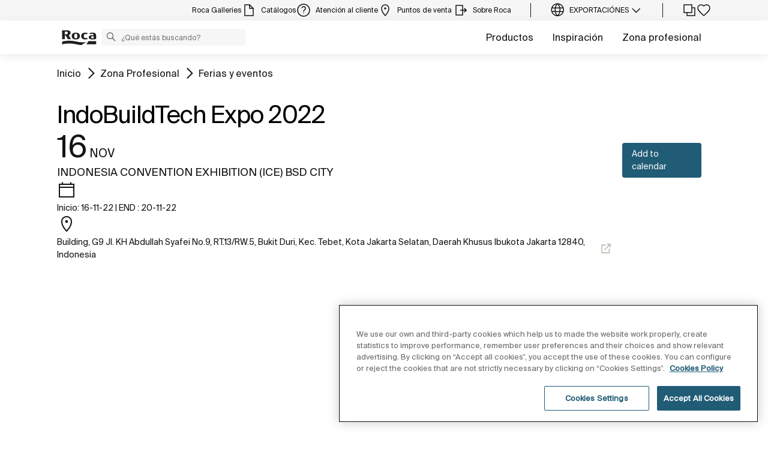

--- FILE ---
content_type: text/html;charset=utf-8
request_url: https://www.export.roca.com/es-ES/eventos/indobuildtech-expo-2022
body_size: 22309
content:
<!DOCTYPE html> <html class="ltr" dir="ltr" lang="es"> <head> <!-- Liferay DXP 7.4 2024.q1.4 - NODE 10.210.10.5 [SLAVE] - MARKET EX - COUNTRY EXPORT - LOCALE es_ES - LAYOUT 79 - DATE 20/01/2026 18:46:10 --> <title>IndoBuildTech Expo 2022 | Roca Sanitario Exportación</title> <!-- Default meta tags --> <meta content="initial-scale=1.0, width=device-width" name="viewport" /> <meta content="text/html; charset=UTF-8" http-equiv="content-type" /> <!-- Description meta --> <!-- Canonical, next, prev links --> <link rel="canonical" href="https://www.export.roca.com/es-ES/eventos/indobuildtech-expo-2022" /> <!-- OpenGraph metas --> <meta property="og:title" content="IndoBuildTech Expo 2022 | Roca Sanitario Exportación" /> <meta property="og:type" content="website" /> <meta property="og:url" content="https://www.export.roca.com/es-ES/eventos/indobuildtech-expo-2022" /> <meta property="og:image" content="https://www.roca.es/documents/portlet_file_entry/20126/event-indobuildtech-expo-2022-1.jpg/c7dfd9a2-6e0d-b3bf-24a0-981dd5233a2f" /> <meta property="og:locale" content="es_ES" /> <meta property="og:site_name" content="Roca Sanitario Exportación" /> <!-- Language links --> <link rel="alternate" hreflang="x-default" href="https://www.export.roca.com/events/indobuildtech-expo-2022" /> <link rel="alternate" hreflang="en-GB" href="https://www.export.roca.com/events/indobuildtech-expo-2022" /> <!-- Zendesk --> <!-- Most important fonts pre-loading --> <link rel="preload" href="/o/roca-restyle-theme/fonts/suisse-intl/SuisseIntl-Regular.woff2" as="font" type="font/woff2" crossorigin="anonymous"> <link rel="preload" href="/o/roca-restyle-theme/fonts/suisse-intl/SuisseIntl-Medium.woff2" as="font" type="font/woff2" crossorigin="anonymous"> <link rel="preload" href="/o/roca-restyle-theme/fonts/helvetica/HelveticaNeueLTW01-45Light.woff2" as="font" type="font/woff2" crossorigin="anonymous"> <link rel="preload" href="/o/roca-restyle-theme/fonts/roboto/Roboto-Regular.woff2" as="font" type="font/woff2" crossorigin="anonymous"> <link rel="preload" href="/o/roca-restyle-theme/fonts/roboto/Roboto-Bold.woff2" as="font" type="font/woff2" crossorigin="anonymous"> <link rel="preload" href="/o/roca-restyle-theme/fonts/roboto/Roboto-Light.woff2" as="font" type="font/woff2" crossorigin="anonymous"> <link rel="preload" href="/o/roca-restyle-theme/fonts/roca-black/roca_black-webfont.woff2" as="font" type="font/woff2" crossorigin="anonymous"> <link rel="preload" href="/o/roca-restyle-theme/fonts/roca-black/roca-regular-webfont.woff2" as="font" type="font/woff2" crossorigin="anonymous"> <!-- Fonts not preloaded --> <link href="/o/roca-restyle-theme/fonts/roca-black/roca-black_italic-webfont.woff2" as="font" type="font/woff2" crossorigin="anonymous"> <link href="/o/roca-restyle-theme/fonts/roca-black/roca-bold_italic-webfont.woff2" as="font" type="font/woff2" crossorigin="anonymous"> <link href="/o/roca-restyle-theme/fonts/roca-black/roca-bold-webfont.woff2" as="font" type="font/woff2" crossorigin="anonymous"> <link href="/o/roca-restyle-theme/fonts/roca-black/roca-light_italic-webfont.woff2" as="font" type="font/woff2" crossorigin="anonymous"> <link href="/o/roca-restyle-theme/fonts/roca-black/roca-light-webfont.woff2" as="font" type="font/woff2" crossorigin="anonymous"> <link href="/o/roca-restyle-theme/fonts/roca-black/roca-regular_italic-webfont.woff2" as="font" type="font/woff2" crossorigin="anonymous"> <link href="/o/roca-restyle-theme/fonts/icofonts/icomoon.woff?nidxzc" as="font" type="font/woff" crossorigin="anonymous"> <!-- Roca Custom JSP Bag is ACTIVE --> <script type="importmap">{"imports":{"react-dom":"/o/frontend-js-react-web/__liferay__/exports/react-dom.js","@clayui/breadcrumb":"/o/frontend-taglib-clay/__liferay__/exports/@clayui$breadcrumb.js","@clayui/form":"/o/frontend-taglib-clay/__liferay__/exports/@clayui$form.js","@clayui/popover":"/o/frontend-taglib-clay/__liferay__/exports/@clayui$popover.js","@clayui/charts":"/o/frontend-taglib-clay/__liferay__/exports/@clayui$charts.js","@clayui/shared":"/o/frontend-taglib-clay/__liferay__/exports/@clayui$shared.js","@clayui/localized-input":"/o/frontend-taglib-clay/__liferay__/exports/@clayui$localized-input.js","@clayui/modal":"/o/frontend-taglib-clay/__liferay__/exports/@clayui$modal.js","@clayui/empty-state":"/o/frontend-taglib-clay/__liferay__/exports/@clayui$empty-state.js","react":"/o/frontend-js-react-web/__liferay__/exports/react.js","@clayui/color-picker":"/o/frontend-taglib-clay/__liferay__/exports/@clayui$color-picker.js","@clayui/navigation-bar":"/o/frontend-taglib-clay/__liferay__/exports/@clayui$navigation-bar.js","@clayui/pagination":"/o/frontend-taglib-clay/__liferay__/exports/@clayui$pagination.js","@clayui/icon":"/o/frontend-taglib-clay/__liferay__/exports/@clayui$icon.js","@clayui/table":"/o/frontend-taglib-clay/__liferay__/exports/@clayui$table.js","@clayui/autocomplete":"/o/frontend-taglib-clay/__liferay__/exports/@clayui$autocomplete.js","@clayui/slider":"/o/frontend-taglib-clay/__liferay__/exports/@clayui$slider.js","@clayui/management-toolbar":"/o/frontend-taglib-clay/__liferay__/exports/@clayui$management-toolbar.js","@clayui/multi-select":"/o/frontend-taglib-clay/__liferay__/exports/@clayui$multi-select.js","@clayui/nav":"/o/frontend-taglib-clay/__liferay__/exports/@clayui$nav.js","@clayui/time-picker":"/o/frontend-taglib-clay/__liferay__/exports/@clayui$time-picker.js","@clayui/provider":"/o/frontend-taglib-clay/__liferay__/exports/@clayui$provider.js","@clayui/upper-toolbar":"/o/frontend-taglib-clay/__liferay__/exports/@clayui$upper-toolbar.js","@clayui/loading-indicator":"/o/frontend-taglib-clay/__liferay__/exports/@clayui$loading-indicator.js","@clayui/panel":"/o/frontend-taglib-clay/__liferay__/exports/@clayui$panel.js","@clayui/drop-down":"/o/frontend-taglib-clay/__liferay__/exports/@clayui$drop-down.js","@clayui/list":"/o/frontend-taglib-clay/__liferay__/exports/@clayui$list.js","@clayui/date-picker":"/o/frontend-taglib-clay/__liferay__/exports/@clayui$date-picker.js","@clayui/label":"/o/frontend-taglib-clay/__liferay__/exports/@clayui$label.js","@clayui/data-provider":"/o/frontend-taglib-clay/__liferay__/exports/@clayui$data-provider.js","@liferay/frontend-js-api/data-set":"/o/frontend-js-dependencies-web/__liferay__/exports/@liferay$js-api$data-set.js","@clayui/core":"/o/frontend-taglib-clay/__liferay__/exports/@clayui$core.js","@clayui/pagination-bar":"/o/frontend-taglib-clay/__liferay__/exports/@clayui$pagination-bar.js","@clayui/layout":"/o/frontend-taglib-clay/__liferay__/exports/@clayui$layout.js","@clayui/multi-step-nav":"/o/frontend-taglib-clay/__liferay__/exports/@clayui$multi-step-nav.js","@liferay/frontend-js-api":"/o/frontend-js-dependencies-web/__liferay__/exports/@liferay$js-api.js","@clayui/css":"/o/frontend-taglib-clay/__liferay__/exports/@clayui$css.js","@clayui/toolbar":"/o/frontend-taglib-clay/__liferay__/exports/@clayui$toolbar.js","@clayui/alert":"/o/frontend-taglib-clay/__liferay__/exports/@clayui$alert.js","@clayui/badge":"/o/frontend-taglib-clay/__liferay__/exports/@clayui$badge.js","@clayui/link":"/o/frontend-taglib-clay/__liferay__/exports/@clayui$link.js","@clayui/card":"/o/frontend-taglib-clay/__liferay__/exports/@clayui$card.js","@clayui/progress-bar":"/o/frontend-taglib-clay/__liferay__/exports/@clayui$progress-bar.js","@clayui/tooltip":"/o/frontend-taglib-clay/__liferay__/exports/@clayui$tooltip.js","@clayui/button":"/o/frontend-taglib-clay/__liferay__/exports/@clayui$button.js","@clayui/tabs":"/o/frontend-taglib-clay/__liferay__/exports/@clayui$tabs.js","@clayui/sticker":"/o/frontend-taglib-clay/__liferay__/exports/@clayui$sticker.js"},"scopes":{}}</script><script data-senna-track="temporary">var Liferay = window.Liferay || {};Liferay.Icons = Liferay.Icons || {};Liferay.Icons.controlPanelSpritemap = 'https://www.export.roca.com/o/admin-theme/images/clay/icons.svg';Liferay.Icons.spritemap = 'https://www.export.roca.com/o/roca-restyle-theme/images/clay/icons.svg';</script> <script data-senna-track="permanent" type="text/javascript">window.Liferay = window.Liferay || {}; window.Liferay.CSP = {nonce: ''};</script> <script data-senna-track="permanent" src="/combo?browserId=chrome&minifierType=js&languageId=es_ES&t=1766599525004&/o/frontend-js-jquery-web/jquery/jquery.min.js&/o/frontend-js-jquery-web/jquery/init.js&/o/frontend-js-jquery-web/jquery/ajax.js&/o/frontend-js-jquery-web/jquery/bootstrap.bundle.min.js&/o/frontend-js-jquery-web/jquery/collapsible_search.js&/o/frontend-js-jquery-web/jquery/fm.js&/o/frontend-js-jquery-web/jquery/form.js&/o/frontend-js-jquery-web/jquery/popper.min.js&/o/frontend-js-jquery-web/jquery/side_navigation.js" type="text/javascript"></script> <link href="https://www.export.roca.com/o/roca-restyle-theme/images/favicon.ico" rel="apple-touch-icon" /> <link href="https://www.export.roca.com/o/roca-restyle-theme/images/favicon.ico" rel="icon" /> <link class="lfr-css-file" data-senna-track="temporary" href="https://www.export.roca.com/o/roca-restyle-theme/css/clay.css?browserId=chrome&amp;themeId=rocarestyletheme_WAR_rocarestyletheme&amp;minifierType=css&amp;languageId=es_ES&amp;t=1767883266000" id="liferayAUICSS" rel="stylesheet" type="text/css" /> <link href="/combo?browserId=chrome&amp;minifierType=css&amp;themeId=rocarestyletheme_WAR_rocarestyletheme&amp;languageId=es_ES&amp;com_liferay_portal_search_web_search_bar_portlet_SearchBarPortlet_INSTANCE_templateSearch:%2Fo%2Fportal-search-web%2Fcss%2Fmain.css&amp;com_liferay_product_navigation_product_menu_web_portlet_ProductMenuPortlet:%2Fo%2Fproduct-navigation-product-menu-web%2Fcss%2Fmain.css&amp;com_liferay_product_navigation_user_personal_bar_web_portlet_ProductNavigationUserPersonalBarPortlet:%2Fo%2Fproduct-navigation-user-personal-bar-web%2Fcss%2Fmain.css&amp;com_liferay_site_navigation_menu_web_portlet_SiteNavigationMenuPortlet:%2Fo%2Fsite-navigation-menu-web%2Fcss%2Fmain.css&amp;t=1767883266000" rel="stylesheet" type="text/css" data-senna-track="temporary" id="51d8e502" /> <script type="text/javascript" data-senna-track="temporary">
	// <![CDATA[
		var Liferay = Liferay || {};

		Liferay.Browser = {
			acceptsGzip: function() {
				return true;
			},

			

			getMajorVersion: function() {
				return 131.0;
			},

			getRevision: function() {
				return '537.36';
			},
			getVersion: function() {
				return '131.0';
			},

			

			isAir: function() {
				return false;
			},
			isChrome: function() {
				return true;
			},
			isEdge: function() {
				return false;
			},
			isFirefox: function() {
				return false;
			},
			isGecko: function() {
				return true;
			},
			isIe: function() {
				return false;
			},
			isIphone: function() {
				return false;
			},
			isLinux: function() {
				return false;
			},
			isMac: function() {
				return true;
			},
			isMobile: function() {
				return false;
			},
			isMozilla: function() {
				return false;
			},
			isOpera: function() {
				return false;
			},
			isRtf: function() {
				return true;
			},
			isSafari: function() {
				return true;
			},
			isSun: function() {
				return false;
			},
			isWebKit: function() {
				return true;
			},
			isWindows: function() {
				return false;
			}
		};

		Liferay.Data = Liferay.Data || {};

		Liferay.Data.ICONS_INLINE_SVG = true;

		Liferay.Data.NAV_SELECTOR = '#navigation';

		Liferay.Data.NAV_SELECTOR_MOBILE = '#navigationCollapse';

		Liferay.Data.isCustomizationView = function() {
			return false;
		};

		Liferay.Data.notices = [
			
		];

		(function () {
			var available = {};

			var direction = {};

			

				available['es_ES'] = 'español\x20\x28España\x29';
				direction['es_ES'] = 'ltr';

			

				available['en_GB'] = 'inglés\x20\x28Reino\x20Unido\x29';
				direction['en_GB'] = 'ltr';

			

				available['en_US'] = 'inglés\x20\x28Estados\x20Unidos\x29';
				direction['en_US'] = 'ltr';

			

				available['pt_BR'] = 'portugués\x20\x28Brasil\x29';
				direction['pt_BR'] = 'ltr';

			

				available['de_DE'] = 'alemán\x20\x28Alemania\x29';
				direction['de_DE'] = 'ltr';

			

				available['de_CH'] = 'alemán\x20\x28Suiza\x29';
				direction['de_CH'] = 'ltr';

			

				available['bg_BG'] = 'búlgaro\x20\x28Bulgaria\x29';
				direction['bg_BG'] = 'ltr';

			

				available['ca_ES'] = 'catalán\x20\x28España\x29';
				direction['ca_ES'] = 'ltr';

			

				available['cs_CZ'] = 'checo\x20\x28Chequia\x29';
				direction['cs_CZ'] = 'ltr';

			

				available['zh_CN'] = 'chino\x20\x28China\x29';
				direction['zh_CN'] = 'ltr';

			

				available['zh_HK'] = 'chino\x20\x28Hong\x20Kong\x29';
				direction['zh_HK'] = 'ltr';

			

				available['zh_TW'] = 'chino\x20\x28Taiwán\x29';
				direction['zh_TW'] = 'ltr';

			

				available['hr_HR'] = 'croata\x20\x28Croacia\x29';
				direction['hr_HR'] = 'ltr';

			

				available['da_DK'] = 'danés\x20\x28Dinamarca\x29';
				direction['da_DK'] = 'ltr';

			

				available['sk_SK'] = 'eslovaco\x20\x28Eslovaquia\x29';
				direction['sk_SK'] = 'ltr';

			

				available['es_AR'] = 'español\x20\x28Argentina\x29';
				direction['es_AR'] = 'ltr';

			

				available['es_MX'] = 'español\x20\x28México\x29';
				direction['es_MX'] = 'ltr';

			

				available['fi_FI'] = 'finés\x20\x28Finlandia\x29';
				direction['fi_FI'] = 'ltr';

			

				available['fr_FR'] = 'francés\x20\x28Francia\x29';
				direction['fr_FR'] = 'ltr';

			

				available['fr_CH'] = 'francés\x20\x28Suiza\x29';
				direction['fr_CH'] = 'ltr';

			

				available['gl_ES'] = 'gallego\x20\x28España\x29';
				direction['gl_ES'] = 'ltr';

			

				available['el_GR'] = 'griego\x20\x28Grecia\x29';
				direction['el_GR'] = 'ltr';

			

				available['hu_HU'] = 'húngaro\x20\x28Hungría\x29';
				direction['hu_HU'] = 'ltr';

			

				available['en_AU'] = 'inglés\x20\x28Australia\x29';
				direction['en_AU'] = 'ltr';

			

				available['it_IT'] = 'italiano\x20\x28Italia\x29';
				direction['it_IT'] = 'ltr';

			

				available['it_CH'] = 'italiano\x20\x28Suiza\x29';
				direction['it_CH'] = 'ltr';

			

				available['lt_LT'] = 'lituano\x20\x28Lituania\x29';
				direction['lt_LT'] = 'ltr';

			

				available['nl_NL'] = 'neerlandés\x20\x28Holanda\x29';
				direction['nl_NL'] = 'ltr';

			

				available['no_NO'] = 'noruego\x20\x28Noruega\x29';
				direction['no_NO'] = 'ltr';

			

				available['pl_PL'] = 'polaco\x20\x28Polonia\x29';
				direction['pl_PL'] = 'ltr';

			

				available['pt_PT'] = 'portugués\x20\x28Portugal\x29';
				direction['pt_PT'] = 'ltr';

			

				available['ro_RO'] = 'rumano\x20\x28Rumania\x29';
				direction['ro_RO'] = 'ltr';

			

				available['ru_RU'] = 'ruso\x20\x28Rusia\x29';
				direction['ru_RU'] = 'ltr';

			

				available['sv_SE'] = 'sueco\x20\x28Suecia\x29';
				direction['sv_SE'] = 'ltr';

			

				available['th_TH'] = 'tailandés\x20\x28Tailandia\x29';
				direction['th_TH'] = 'ltr';

			

				available['tr_TR'] = 'turco\x20\x28Turquía\x29';
				direction['tr_TR'] = 'ltr';

			

				available['uk_UA'] = 'ucraniano\x20\x28Ucrania\x29';
				direction['uk_UA'] = 'ltr';

			

				available['eu_ES'] = 'vasco\x20\x28España\x29';
				direction['eu_ES'] = 'ltr';

			

				available['ar_EG'] = 'árabe\x20\x28Egipto\x29';
				direction['ar_EG'] = 'rtl';

			

				available['ko_KR'] = 'coreano\x20\x28Corea\x20del\x20Sur\x29';
				direction['ko_KR'] = 'ltr';

			

			Liferay.Language = {
				available,
				direction,
				get: function(key) {
					return key;
				}
			};
		})();

		var featureFlags = {"LPD-11018":false,"LPS-193884":false,"LPS-178642":false,"LPS-187284":false,"LPS-193005":false,"LPS-187285":false,"COMMERCE-8087":false,"LPS-192957":false,"LPS-114786":false,"LRAC-10757":false,"LPS-180090":false,"LPS-170809":false,"LPS-178052":false,"LPS-189856":false,"LPS-187436":false,"LPS-182184":false,"LPS-185892":false,"LPS-186620":false,"COMMERCE-12754":false,"LPS-184404":false,"LPS-180328":false,"LPS-198183":false,"LPS-171364":false,"LPS-153714":false,"LPS-96845":false,"LPS-170670":false,"LPD-15804":false,"LPS-141392":false,"LPS-153839":false,"LPS-169981":false,"LPS-200135":false,"LPS-187793":false,"LPS-177027":false,"LPD-11003":false,"COMMERCE-12192":false,"LPD-10793":false,"LPS-196768":false,"LPS-196724":false,"LPS-196847":false,"LPS-163118":false,"LPS-135430":false,"LPS-114700":false,"LPS-134060":false,"LPS-164563":false,"LPS-122920":false,"LPS-203351":false,"LPS-194395":false,"LPD-6368":false,"LPD-10701":false,"LPS-202104":false,"COMMERCE-9599":false,"LPS-187142":false,"LPD-15596":false,"LPS-198959":false,"LPS-196935":true,"LPS-187854":false,"LPS-176691":false,"LPS-197909":false,"LPS-202534":false,"COMMERCE-8949":false,"COMMERCE-11922":false,"LPS-194362":false,"LPS-174455":false,"LPS-153813":false,"LPD-10735":false,"LPS-165482":false,"COMMERCE-13024":false,"LPS-194763":false,"LPS-193551":false,"LPS-197477":false,"LPS-174816":false,"LPS-186360":false,"LPS-153332":false,"COMMERCE-12170":false,"LPS-179669":false,"LPS-174417":false,"LPD-31212":true,"LPS-183882":false,"LPS-155284":false,"LRAC-15017":false,"LPS-200108":false,"LPS-159643":false,"LPS-164948":false,"LPS-161033":false,"LPS-186870":false,"LPS-186871":false,"LPS-188058":false,"LPS-129412":false,"LPS-166126":false,"LPS-169837":false};

		Liferay.FeatureFlags = Object.keys(featureFlags).reduce(
			(acc, key) => ({
				...acc, [key]: featureFlags[key] === 'true' || featureFlags[key] === true
			}), {}
		);

		Liferay.PortletKeys = {
			DOCUMENT_LIBRARY: 'com_liferay_document_library_web_portlet_DLPortlet',
			DYNAMIC_DATA_MAPPING: 'com_liferay_dynamic_data_mapping_web_portlet_DDMPortlet',
			ITEM_SELECTOR: 'com_liferay_item_selector_web_portlet_ItemSelectorPortlet'
		};

		Liferay.PropsValues = {
			JAVASCRIPT_SINGLE_PAGE_APPLICATION_TIMEOUT: 0,
			UPLOAD_SERVLET_REQUEST_IMPL_MAX_SIZE: 31457280000
		};

		Liferay.ThemeDisplay = {

			

			
				getLayoutId: function() {
					return '79';
				},

				

				getLayoutRelativeControlPanelURL: function() {
					return '/es/group/roca/~/control_panel/manage';
				},

				getLayoutRelativeURL: function() {
					return '/es/web/roca/roca-contract/detalle-evento';
				},
				getLayoutURL: function() {
					return 'https://www.export.roca.com/es/web/roca/roca-contract/detalle-evento';
				},
				getParentLayoutId: function() {
					return '67';
				},
				isControlPanel: function() {
					return false;
				},
				isPrivateLayout: function() {
					return 'false';
				},
				isVirtualLayout: function() {
					return false;
				},
			

			getBCP47LanguageId: function() {
				return 'es-ES';
			},
			getCanonicalURL: function() {

				

				return 'https\x3a\x2f\x2fwww\x2eexport\x2eroca\x2ecom';
			},
			getCDNBaseURL: function() {
				return 'https://www.export.roca.com';
			},
			getCDNDynamicResourcesHost: function() {
				return '';
			},
			getCDNHost: function() {
				return '';
			},
			getCompanyGroupId: function() {
				return '20135';
			},
			getCompanyId: function() {
				return '20099';
			},
			getDefaultLanguageId: function() {
				return 'es_ES';
			},
			getDoAsUserIdEncoded: function() {
				return '';
			},
			getLanguageId: function() {
				return 'es_ES';
			},
			getParentGroupId: function() {
				return '20126';
			},
			getPathContext: function() {
				return '';
			},
			getPathImage: function() {
				return '/image';
			},
			getPathJavaScript: function() {
				return '/o/frontend-js-web';
			},
			getPathMain: function() {
				return '/es/c';
			},
			getPathThemeImages: function() {
				return 'https://www.export.roca.com/o/roca-restyle-theme/images';
			},
			getPathThemeRoot: function() {
				return '/o/roca-restyle-theme';
			},
			getPlid: function() {
				return '198429';
			},
			getPortalURL: function() {
				return 'https://www.export.roca.com';
			},
			getRealUserId: function() {
				return '20103';
			},
			getRemoteAddr: function() {
				return '10.210.223.4';
			},
			getRemoteHost: function() {
				return '10.210.223.4';
			},
			getScopeGroupId: function() {
				return '20126';
			},
			getScopeGroupIdOrLiveGroupId: function() {
				return '20126';
			},
			getSessionId: function() {
				return '';
			},
			getSiteAdminURL: function() {
				return 'https://www.export.roca.com/group/roca/~/control_panel/manage?p_p_lifecycle=0&p_p_state=maximized&p_p_mode=view';
			},
			getSiteGroupId: function() {
				return '20126';
			},
			getURLControlPanel: function() {
				return '/es/group/control_panel?refererPlid=198429';
			},
			getURLHome: function() {
				return 'https\x3a\x2f\x2fwww\x2eexport\x2eroca\x2ecom\x2fweb\x2froca\x2f';
			},
			getUserEmailAddress: function() {
				return '';
			},
			getUserId: function() {
				return '20103';
			},
			getUserName: function() {
				return '';
			},
			isAddSessionIdToURL: function() {
				return false;
			},
			isImpersonated: function() {
				return false;
			},
			isSignedIn: function() {
				return false;
			},

			isStagedPortlet: function() {
				
					
						return false;
					
				
			},

			isStateExclusive: function() {
				return false;
			},
			isStateMaximized: function() {
				return false;
			},
			isStatePopUp: function() {
				return false;
			}
		};

		var themeDisplay = Liferay.ThemeDisplay;

		Liferay.AUI = {

			

			getCombine: function() {
				return true;
			},
			getComboPath: function() {
				return '/combo/?browserId=chrome&minifierType=&languageId=es_ES&t=1766599462004&';
			},
			getDateFormat: function() {
				return '%d/%m/%Y';
			},
			getEditorCKEditorPath: function() {
				return '/o/frontend-editor-ckeditor-web';
			},
			getFilter: function() {
				var filter = 'raw';

				
					
						filter = 'min';
					
					

				return filter;
			},
			getFilterConfig: function() {
				var instance = this;

				var filterConfig = null;

				if (!instance.getCombine()) {
					filterConfig = {
						replaceStr: '.js' + instance.getStaticResourceURLParams(),
						searchExp: '\\.js$'
					};
				}

				return filterConfig;
			},
			getJavaScriptRootPath: function() {
				return '/o/frontend-js-web';
			},
			getPortletRootPath: function() {
				return '/html/portlet';
			},
			getStaticResourceURLParams: function() {
				return '?browserId=chrome&minifierType=&languageId=es_ES&t=1766599462004';
			}
		};

		Liferay.authToken = 'vjWw6Et7';

		

		Liferay.currentURL = '\x2fes-ES\x2feventos\x2findobuildtech-expo-2022';
		Liferay.currentURLEncoded = '\x252Fes-ES\x252Feventos\x252Findobuildtech-expo-2022';
	// ]]>
</script> <script data-senna-track="temporary" type="text/javascript">window.__CONFIG__= {basePath: '',combine: true, defaultURLParams: null, explainResolutions: false, exposeGlobal: false, logLevel: 'warn', moduleType: 'module', namespace:'Liferay', nonce: '', reportMismatchedAnonymousModules: 'warn', resolvePath: '/o/js_resolve_modules', url: '/combo/?browserId=chrome&minifierType=js&languageId=es_ES&t=1766599462004&', waitTimeout: 57000};</script><script data-senna-track="permanent" src="/o/frontend-js-loader-modules-extender/loader.js?&mac=9WaMmhziBCkScHZwrrVcOR7VZF4=&browserId=chrome&languageId=es_ES&minifierType=js" type="text/javascript"></script><script data-senna-track="permanent" src="/combo?browserId=chrome&minifierType=js&languageId=es_ES&t=1766599462004&/o/frontend-js-aui-web/aui/aui/aui-min.js&/o/frontend-js-aui-web/liferay/modules.js&/o/frontend-js-aui-web/liferay/aui_sandbox.js&/o/frontend-js-aui-web/aui/attribute-base/attribute-base-min.js&/o/frontend-js-aui-web/aui/attribute-complex/attribute-complex-min.js&/o/frontend-js-aui-web/aui/attribute-core/attribute-core-min.js&/o/frontend-js-aui-web/aui/attribute-observable/attribute-observable-min.js&/o/frontend-js-aui-web/aui/attribute-extras/attribute-extras-min.js&/o/frontend-js-aui-web/aui/event-custom-base/event-custom-base-min.js&/o/frontend-js-aui-web/aui/event-custom-complex/event-custom-complex-min.js&/o/frontend-js-aui-web/aui/oop/oop-min.js&/o/frontend-js-aui-web/aui/aui-base-lang/aui-base-lang-min.js&/o/frontend-js-aui-web/liferay/dependency.js&/o/frontend-js-aui-web/liferay/util.js&/o/oauth2-provider-web/js/liferay.js&/o/frontend-js-web/liferay/dom_task_runner.js&/o/frontend-js-web/liferay/events.js&/o/frontend-js-web/liferay/lazy_load.js&/o/frontend-js-web/liferay/liferay.js&/o/frontend-js-web/liferay/global.bundle.js&/o/frontend-js-web/liferay/portlet.js&/o/frontend-js-web/liferay/workflow.js" type="text/javascript"></script> <script data-senna-track="temporary" type="text/javascript">window.Liferay = Liferay || {}; window.Liferay.OAuth2 = {getAuthorizeURL: function() {return 'https://www.export.roca.com/o/oauth2/authorize';}, getBuiltInRedirectURL: function() {return 'https://www.export.roca.com/o/oauth2/redirect';}, getIntrospectURL: function() { return 'https://www.export.roca.com/o/oauth2/introspect';}, getTokenURL: function() {return 'https://www.export.roca.com/o/oauth2/token';}, getUserAgentApplication: function(externalReferenceCode) {return Liferay.OAuth2._userAgentApplications[externalReferenceCode];}, _userAgentApplications: {}}</script><script data-senna-track="temporary" type="text/javascript">try {var MODULE_MAIN='contacts-web@5.0.57/index';var MODULE_PATH='/o/contacts-web';AUI().applyConfig({groups:{contactscenter:{base:MODULE_PATH+"/js/",combine:Liferay.AUI.getCombine(),filter:Liferay.AUI.getFilterConfig(),modules:{"liferay-contacts-center":{path:"main.js",requires:["aui-io-plugin-deprecated","aui-toolbar","autocomplete-base","datasource-io","json-parse","liferay-portlet-base","liferay-util-window"]}},root:MODULE_PATH+"/js/"}}});
} catch(error) {console.error(error);}try {var MODULE_MAIN='portal-workflow-kaleo-designer-web@5.0.125/index';var MODULE_PATH='/o/portal-workflow-kaleo-designer-web';AUI().applyConfig({groups:{"kaleo-designer":{base:MODULE_PATH+"/designer/js/legacy/",combine:Liferay.AUI.getCombine(),filter:Liferay.AUI.getFilterConfig(),modules:{"liferay-kaleo-designer-autocomplete-util":{path:"autocomplete_util.js",requires:["autocomplete","autocomplete-highlighters"]},"liferay-kaleo-designer-definition-diagram-controller":{path:"definition_diagram_controller.js",requires:["liferay-kaleo-designer-field-normalizer","liferay-kaleo-designer-utils"]},"liferay-kaleo-designer-dialogs":{path:"dialogs.js",requires:["liferay-util-window"]},"liferay-kaleo-designer-editors":{path:"editors.js",requires:["aui-ace-editor","aui-ace-editor-mode-xml","aui-base","aui-datatype","aui-node","liferay-kaleo-designer-autocomplete-util","liferay-kaleo-designer-utils"]},"liferay-kaleo-designer-field-normalizer":{path:"field_normalizer.js",requires:["liferay-kaleo-designer-remote-services"]},"liferay-kaleo-designer-nodes":{path:"nodes.js",requires:["aui-datatable","aui-datatype","aui-diagram-builder","liferay-kaleo-designer-editors","liferay-kaleo-designer-utils"]},"liferay-kaleo-designer-remote-services":{path:"remote_services.js",requires:["aui-io"]},"liferay-kaleo-designer-templates":{path:"templates.js",requires:["aui-tpl-snippets-deprecated"]},"liferay-kaleo-designer-utils":{path:"utils.js",requires:[]},"liferay-kaleo-designer-xml-definition":{path:"xml_definition.js",requires:["aui-base","aui-component","dataschema-xml","datatype-xml"]},"liferay-kaleo-designer-xml-definition-serializer":{path:"xml_definition_serializer.js",requires:["escape","liferay-kaleo-designer-xml-util"]},"liferay-kaleo-designer-xml-util":{path:"xml_util.js",requires:["aui-base"]},"liferay-portlet-kaleo-designer":{path:"main.js",requires:["aui-ace-editor","aui-ace-editor-mode-xml","aui-tpl-snippets-deprecated","dataschema-xml","datasource","datatype-xml","event-valuechange","io-form","liferay-kaleo-designer-autocomplete-util","liferay-kaleo-designer-editors","liferay-kaleo-designer-nodes","liferay-kaleo-designer-remote-services","liferay-kaleo-designer-utils","liferay-kaleo-designer-xml-util","liferay-util-window"]}},root:MODULE_PATH+"/designer/js/legacy/"}}});
} catch(error) {console.error(error);}try {var MODULE_MAIN='staging-processes-web@5.0.55/index';var MODULE_PATH='/o/staging-processes-web';AUI().applyConfig({groups:{stagingprocessesweb:{base:MODULE_PATH+"/",combine:Liferay.AUI.getCombine(),filter:Liferay.AUI.getFilterConfig(),modules:{"liferay-staging-processes-export-import":{path:"js/main.js",requires:["aui-datatype","aui-dialog-iframe-deprecated","aui-modal","aui-parse-content","aui-toggler","liferay-portlet-base","liferay-util-window"]}},root:MODULE_PATH+"/"}}});
} catch(error) {console.error(error);}try {var MODULE_MAIN='@liferay/frontend-js-state-web@1.0.20/index';var MODULE_PATH='/o/frontend-js-state-web';AUI().applyConfig({groups:{state:{mainModule:MODULE_MAIN}}});
} catch(error) {console.error(error);}try {var MODULE_MAIN='calendar-web@5.0.89/index';var MODULE_PATH='/o/calendar-web';AUI().applyConfig({groups:{calendar:{base:MODULE_PATH+"/js/",combine:Liferay.AUI.getCombine(),filter:Liferay.AUI.getFilterConfig(),modules:{"liferay-calendar-a11y":{path:"calendar_a11y.js",requires:["calendar"]},"liferay-calendar-container":{path:"calendar_container.js",requires:["aui-alert","aui-base","aui-component","liferay-portlet-base"]},"liferay-calendar-date-picker-sanitizer":{path:"date_picker_sanitizer.js",requires:["aui-base"]},"liferay-calendar-interval-selector":{path:"interval_selector.js",requires:["aui-base","liferay-portlet-base"]},"liferay-calendar-interval-selector-scheduler-event-link":{path:"interval_selector_scheduler_event_link.js",requires:["aui-base","liferay-portlet-base"]},"liferay-calendar-list":{path:"calendar_list.js",requires:["aui-template-deprecated","liferay-scheduler"]},"liferay-calendar-message-util":{path:"message_util.js",requires:["liferay-util-window"]},"liferay-calendar-recurrence-converter":{path:"recurrence_converter.js",requires:[]},"liferay-calendar-recurrence-dialog":{path:"recurrence.js",requires:["aui-base","liferay-calendar-recurrence-util"]},"liferay-calendar-recurrence-util":{path:"recurrence_util.js",requires:["aui-base","liferay-util-window"]},"liferay-calendar-reminders":{path:"calendar_reminders.js",requires:["aui-base"]},"liferay-calendar-remote-services":{path:"remote_services.js",requires:["aui-base","aui-component","liferay-calendar-util","liferay-portlet-base"]},"liferay-calendar-session-listener":{path:"session_listener.js",requires:["aui-base","liferay-scheduler"]},"liferay-calendar-simple-color-picker":{path:"simple_color_picker.js",requires:["aui-base","aui-template-deprecated"]},"liferay-calendar-simple-menu":{path:"simple_menu.js",requires:["aui-base","aui-template-deprecated","event-outside","event-touch","widget-modality","widget-position","widget-position-align","widget-position-constrain","widget-stack","widget-stdmod"]},"liferay-calendar-util":{path:"calendar_util.js",requires:["aui-datatype","aui-io","aui-scheduler","aui-toolbar","autocomplete","autocomplete-highlighters"]},"liferay-scheduler":{path:"scheduler.js",requires:["async-queue","aui-datatype","aui-scheduler","dd-plugin","liferay-calendar-a11y","liferay-calendar-message-util","liferay-calendar-recurrence-converter","liferay-calendar-recurrence-util","liferay-calendar-util","liferay-scheduler-event-recorder","liferay-scheduler-models","promise","resize-plugin"]},"liferay-scheduler-event-recorder":{path:"scheduler_event_recorder.js",requires:["dd-plugin","liferay-calendar-util","resize-plugin"]},"liferay-scheduler-models":{path:"scheduler_models.js",requires:["aui-datatype","dd-plugin","liferay-calendar-util"]}},root:MODULE_PATH+"/js/"}}});
} catch(error) {console.error(error);}try {var MODULE_MAIN='frontend-editor-alloyeditor-web@5.0.46/index';var MODULE_PATH='/o/frontend-editor-alloyeditor-web';AUI().applyConfig({groups:{alloyeditor:{base:MODULE_PATH+"/js/",combine:Liferay.AUI.getCombine(),filter:Liferay.AUI.getFilterConfig(),modules:{"liferay-alloy-editor":{path:"alloyeditor.js",requires:["aui-component","liferay-portlet-base","timers"]},"liferay-alloy-editor-source":{path:"alloyeditor_source.js",requires:["aui-debounce","liferay-fullscreen-source-editor","liferay-source-editor","plugin"]}},root:MODULE_PATH+"/js/"}}});
} catch(error) {console.error(error);}try {var MODULE_MAIN='exportimport-web@5.0.83/index';var MODULE_PATH='/o/exportimport-web';AUI().applyConfig({groups:{exportimportweb:{base:MODULE_PATH+"/",combine:Liferay.AUI.getCombine(),filter:Liferay.AUI.getFilterConfig(),modules:{"liferay-export-import-export-import":{path:"js/main.js",requires:["aui-datatype","aui-dialog-iframe-deprecated","aui-modal","aui-parse-content","aui-toggler","liferay-portlet-base","liferay-util-window"]}},root:MODULE_PATH+"/"}}});
} catch(error) {console.error(error);}try {var MODULE_MAIN='dynamic-data-mapping-web@5.0.100/index';var MODULE_PATH='/o/dynamic-data-mapping-web';!function(){const a=Liferay.AUI;AUI().applyConfig({groups:{ddm:{base:MODULE_PATH+"/js/",combine:Liferay.AUI.getCombine(),filter:a.getFilterConfig(),modules:{"liferay-ddm-form":{path:"ddm_form.js",requires:["aui-base","aui-datatable","aui-datatype","aui-image-viewer","aui-parse-content","aui-set","aui-sortable-list","json","liferay-form","liferay-map-base","liferay-translation-manager","liferay-util-window"]},"liferay-portlet-dynamic-data-mapping":{condition:{trigger:"liferay-document-library"},path:"main.js",requires:["arraysort","aui-form-builder-deprecated","aui-form-validator","aui-map","aui-text-unicode","json","liferay-menu","liferay-translation-manager","liferay-util-window","text"]},"liferay-portlet-dynamic-data-mapping-custom-fields":{condition:{trigger:"liferay-document-library"},path:"custom_fields.js",requires:["liferay-portlet-dynamic-data-mapping"]}},root:MODULE_PATH+"/js/"}}})}();
} catch(error) {console.error(error);}try {var MODULE_MAIN='portal-search-web@6.0.127/index';var MODULE_PATH='/o/portal-search-web';AUI().applyConfig({groups:{search:{base:MODULE_PATH+"/js/",combine:Liferay.AUI.getCombine(),filter:Liferay.AUI.getFilterConfig(),modules:{"liferay-search-custom-filter":{path:"custom_filter.js",requires:[]},"liferay-search-date-facet":{path:"date_facet.js",requires:["aui-form-validator","liferay-search-facet-util"]},"liferay-search-facet-util":{path:"facet_util.js",requires:[]},"liferay-search-modified-facet":{path:"modified_facet.js",requires:["aui-form-validator","liferay-search-facet-util"]},"liferay-search-sort-configuration":{path:"sort_configuration.js",requires:["aui-node"]},"liferay-search-sort-util":{path:"sort_util.js",requires:[]}},root:MODULE_PATH+"/js/"}}});
} catch(error) {console.error(error);}try {var MODULE_MAIN='@liferay/frontend-js-react-web@5.0.37/index';var MODULE_PATH='/o/frontend-js-react-web';AUI().applyConfig({groups:{react:{mainModule:MODULE_MAIN}}});
} catch(error) {console.error(error);}try {var MODULE_MAIN='frontend-js-components-web@2.0.63/index';var MODULE_PATH='/o/frontend-js-components-web';AUI().applyConfig({groups:{components:{mainModule:MODULE_MAIN}}});
} catch(error) {console.error(error);}try {var MODULE_MAIN='@liferay/document-library-web@6.0.177/document_library/js/index';var MODULE_PATH='/o/document-library-web';AUI().applyConfig({groups:{dl:{base:MODULE_PATH+"/document_library/js/legacy/",combine:Liferay.AUI.getCombine(),filter:Liferay.AUI.getFilterConfig(),modules:{"document-library-upload-component":{path:"DocumentLibraryUpload.js",requires:["aui-component","aui-data-set-deprecated","aui-overlay-manager-deprecated","aui-overlay-mask-deprecated","aui-parse-content","aui-progressbar","aui-template-deprecated","liferay-search-container","querystring-parse-simple","uploader"]}},root:MODULE_PATH+"/document_library/js/legacy/"}}});
} catch(error) {console.error(error);}</script> <script type="text/javascript" data-senna-track="temporary">
	// <![CDATA[
		
			
				
		

		
	// ]]>
</script> <link class="lfr-css-file" data-senna-track="temporary" href="https://www.export.roca.com/o/roca-restyle-theme/css/main.css?browserId=chrome&amp;themeId=rocarestyletheme_WAR_rocarestyletheme&amp;minifierType=css&amp;languageId=es_ES&amp;t=1767883266000" id="liferayThemeCSS" rel="stylesheet" type="text/css" /> <style data-senna-track="temporary" type="text/css">

		

			

		

			

		

			

		

			

		

			

		

			

		

			

		

	</style> <script>
            // Define dataLayer and the gtag function.
            window.dataLayer = window.dataLayer || [];
            function gtag(){dataLayer.push(arguments);}

            // Default ad_storage to 'denied'.
            gtag('consent', 'default', {
                ad_storage: "denied",
                analytics_storage: "granted",
                functionality_storage: "granted",
                personalization_storage: "denied",
                security_storage: "granted",
                ad_user_data: "granted",
                ad_personalization: "denied",
                'wait_for_update': 500
            });
        </script> <!-- One Trust Cookie Banner --> <script type="text/javascript" src="https://cdn.cookielaw.org/consent/666256f4-fe83-4bf1-a835-75caeec24306/OtAutoBlock.js"></script> <script src="https://cdn.cookielaw.org/scripttemplates/otSDKStub.js" data-document-language="true" type="text/javascript" charset="UTF-8" data-domain-script="666256f4-fe83-4bf1-a835-75caeec24306"></script> <script type="text/javascript">
            function OptanonWrapper() {}
        </script> <!-- End One Trust Cookie Banner --> <script src="https://www.export.roca.com/o/roca-restyle-theme/js/lib/slick.min.js?v1"></script> 
<script>(window.BOOMR_mq=window.BOOMR_mq||[]).push(["addVar",{"rua.upush":"false","rua.cpush":"false","rua.upre":"false","rua.cpre":"false","rua.uprl":"false","rua.cprl":"false","rua.cprf":"false","rua.trans":"","rua.cook":"false","rua.ims":"false","rua.ufprl":"false","rua.cfprl":"false","rua.isuxp":"false","rua.texp":"norulematch","rua.ceh":"false","rua.ueh":"false","rua.ieh.st":"0"}]);</script>
                              <script>!function(e){var n="https://s.go-mpulse.net/boomerang/";if("False"=="True")e.BOOMR_config=e.BOOMR_config||{},e.BOOMR_config.PageParams=e.BOOMR_config.PageParams||{},e.BOOMR_config.PageParams.pci=!0,n="https://s2.go-mpulse.net/boomerang/";if(window.BOOMR_API_key="7LKJE-3WEN3-NVGZ2-KCY9N-L4T8D",function(){function e(){if(!o){var e=document.createElement("script");e.id="boomr-scr-as",e.src=window.BOOMR.url,e.async=!0,i.parentNode.appendChild(e),o=!0}}function t(e){o=!0;var n,t,a,r,d=document,O=window;if(window.BOOMR.snippetMethod=e?"if":"i",t=function(e,n){var t=d.createElement("script");t.id=n||"boomr-if-as",t.src=window.BOOMR.url,BOOMR_lstart=(new Date).getTime(),e=e||d.body,e.appendChild(t)},!window.addEventListener&&window.attachEvent&&navigator.userAgent.match(/MSIE [67]\./))return window.BOOMR.snippetMethod="s",void t(i.parentNode,"boomr-async");a=document.createElement("IFRAME"),a.src="about:blank",a.title="",a.role="presentation",a.loading="eager",r=(a.frameElement||a).style,r.width=0,r.height=0,r.border=0,r.display="none",i.parentNode.appendChild(a);try{O=a.contentWindow,d=O.document.open()}catch(_){n=document.domain,a.src="javascript:var d=document.open();d.domain='"+n+"';void(0);",O=a.contentWindow,d=O.document.open()}if(n)d._boomrl=function(){this.domain=n,t()},d.write("<bo"+"dy onload='document._boomrl();'>");else if(O._boomrl=function(){t()},O.addEventListener)O.addEventListener("load",O._boomrl,!1);else if(O.attachEvent)O.attachEvent("onload",O._boomrl);d.close()}function a(e){window.BOOMR_onload=e&&e.timeStamp||(new Date).getTime()}if(!window.BOOMR||!window.BOOMR.version&&!window.BOOMR.snippetExecuted){window.BOOMR=window.BOOMR||{},window.BOOMR.snippetStart=(new Date).getTime(),window.BOOMR.snippetExecuted=!0,window.BOOMR.snippetVersion=12,window.BOOMR.url=n+"7LKJE-3WEN3-NVGZ2-KCY9N-L4T8D";var i=document.currentScript||document.getElementsByTagName("script")[0],o=!1,r=document.createElement("link");if(r.relList&&"function"==typeof r.relList.supports&&r.relList.supports("preload")&&"as"in r)window.BOOMR.snippetMethod="p",r.href=window.BOOMR.url,r.rel="preload",r.as="script",r.addEventListener("load",e),r.addEventListener("error",function(){t(!0)}),setTimeout(function(){if(!o)t(!0)},3e3),BOOMR_lstart=(new Date).getTime(),i.parentNode.appendChild(r);else t(!1);if(window.addEventListener)window.addEventListener("load",a,!1);else if(window.attachEvent)window.attachEvent("onload",a)}}(),"".length>0)if(e&&"performance"in e&&e.performance&&"function"==typeof e.performance.setResourceTimingBufferSize)e.performance.setResourceTimingBufferSize();!function(){if(BOOMR=e.BOOMR||{},BOOMR.plugins=BOOMR.plugins||{},!BOOMR.plugins.AK){var n=""=="true"?1:0,t="",a="cloai4qxfuxms2lpzvyq-f-7bfba47af-clientnsv4-s.akamaihd.net",i="false"=="true"?2:1,o={"ak.v":"39","ak.cp":"1567189","ak.ai":parseInt("1002511",10),"ak.ol":"0","ak.cr":8,"ak.ipv":4,"ak.proto":"h2","ak.rid":"82dacb63","ak.r":47370,"ak.a2":n,"ak.m":"","ak.n":"essl","ak.bpcip":"18.220.4.0","ak.cport":54780,"ak.gh":"23.208.24.72","ak.quicv":"","ak.tlsv":"tls1.3","ak.0rtt":"","ak.0rtt.ed":"","ak.csrc":"-","ak.acc":"","ak.t":"1768934769","ak.ak":"hOBiQwZUYzCg5VSAfCLimQ==IvsGNHny3swfi79NPJJKxnYTDp294bICUqbbRb0YBw/KBSSObDHFirzgc37QYUc2k+UfLVVRgI+ZBvcUDb0B19Ng6af4oewhfi/Qln5gaU8/qRE5g4iPLwfzhIpJ1FWGc8c8KK5XEKf4PABFks+ioY9vu8nwykZRD87h4qluPznnfYHkvgGh5WVZ7TvCRqz9zv1PBjq1aHAxtgkx9+QhNtrucENQACB/0/DZcLG6v59XiNGFF2Fr+G2B8m4qjdrbBsTMClzs5W5d34mbhEHF58xFWhiFlHu42qE7RhhFaGbVIBBVo2c2KdxAzoB9dfry1XgArcHqJZUZORuhd/r2CbKSMx8mecuPRHlzPBsxxn9cxil77R39eqHlMT/wLQZTXjreBqMPtqVJqfM/EwHAGZu8ukWdu7UXWCv59Cyq/RE=","ak.pv":"9","ak.dpoabenc":"","ak.tf":i};if(""!==t)o["ak.ruds"]=t;var r={i:!1,av:function(n){var t="http.initiator";if(n&&(!n[t]||"spa_hard"===n[t]))o["ak.feo"]=void 0!==e.aFeoApplied?1:0,BOOMR.addVar(o)},rv:function(){var e=["ak.bpcip","ak.cport","ak.cr","ak.csrc","ak.gh","ak.ipv","ak.m","ak.n","ak.ol","ak.proto","ak.quicv","ak.tlsv","ak.0rtt","ak.0rtt.ed","ak.r","ak.acc","ak.t","ak.tf"];BOOMR.removeVar(e)}};BOOMR.plugins.AK={akVars:o,akDNSPreFetchDomain:a,init:function(){if(!r.i){var e=BOOMR.subscribe;e("before_beacon",r.av,null,null),e("onbeacon",r.rv,null,null),r.i=!0}return this},is_complete:function(){return!0}}}}()}(window);</script></head> <body class="chrome controls-visible yui3-skin-sam guest-site signed-out public-page site "> <!-- Google Tag Manager --> <noscript> <iframe src="//www.googletagmanager.com/ns.html?id=GTM-P5LDND" height="0" width="0" style="display:none;visibility:hidden"></iframe> </noscript> <script>(function(w,d,s,l,i){w[l]=w[l]||[];w[l].push({'gtm.start':new Date().getTime(),event:'gtm.js'});var f=d.getElementsByTagName(s)[0],j=d.createElement(s),dl=l!='dataLayer'?'&l='+l:'';j.async=true;j.src='//www.googletagmanager.com/gtm.js?id='+i+dl;f.parentNode.insertBefore(j,f);})(window,document,'script','dataLayer','GTM-P5LDND');</script> <!-- End Google Tag Manager --> <div class="container-fluid aux-wrapper"> <header class="js-header"> <div class="main-header__wrapper"> <section class="supramenu"> <div class="container"> <div class="row"> <div class="col-12 supramenu-cols"> <div class="supramenu-left"> <ul class="supramenu__list supramenu__list--left"> <li class="supramenu__item"><a class="supramenu__link" href="/es-ES/galleries" target=""><div><span>Roca Galleries</span></div></a></li><li class="supramenu__item"><a class="supramenu__link" href="/es-ES/productos/descargas" target=""><img class="icon-right-space" alt="" data-fileentryid="346436576" src="https://www.export.roca.com/documents/20126/346080475/file.svg/b3574f00-7d3c-a9df-9c7a-c0210dce75ce?t=1753429140957" title="Catálogos" style="" /><div><span>Catálogos</span></div></a></li><li class="supramenu__item"><a class="supramenu__link" href="/es-ES/atencion-al-cliente" target=""><img class="icon-right-space" alt="" data-fileentryid="346080684" src="https://www.export.roca.com/documents/20126/346080475/help.svg/5c18e012-d4ab-93c6-5b79-1c897e087a3a?t=1753429149266" title="Atención al cliente" style="" /><div><span>Atención al cliente</span></div></a></li><li class="supramenu__item"><a class="supramenu__link" href="/es-ES/puntos-de-venta" target=""><img class="icon-right-space" alt="" data-fileentryid="346080678" src="https://www.export.roca.com/documents/20126/346080475/location.svg/f878b6f9-76fd-a3d8-c494-938d6fcae04b?t=1753429133504" title="Puntos de venta " style="" /><div><span>Puntos de venta </span></div></a></li><li class="supramenu__item about-us"><a class="supramenu__link" href="/es-ES/sobre-roca" target="_blank"><img class="icon-right-space" alt="" data-fileentryid="346080690" src="https://www.export.roca.com/documents/20126/346080475/exit.svg/4f2c42a8-cabc-3e9c-d179-b3c0adad624c?t=1753429136975" title="Sobre Roca" style="" /><div><span>Sobre Roca</span></div></a></li> </ul> </div> <div class="supramenu-center"> <ul class="supramenu__list supramenu__list--center"> <li class="supramenu__item supramenu__item--country menu-country-trigger"> <a class="supramenu__link menu-country-link" href="javascript:void(0)" data-groupid="20126" data-languageid="es_ES" data-target="country-menu-collapse"> <span class="menu-country-text-link"> <i class="icon-language icon-right-space"></i> <div><span>Exportación</span></div> </span> <span class="menu-country-text-link"> <div><span>es</span></div> <i class="icon-chevron-down icon-size-28"></i> </span> </a> </li> </ul> </div> <div class="supramenu-right"> <ul class="supramenu__list supramenu__list--right"> <li class="supramenu__item"><a class="supramenu__link" href="/es-ES/area-usuario?section=comparator" target=""><img alt="" data-fileentryid="346080696" src="https://www.export.roca.com/documents/20126/346080475/cards.svg/e2c6724b-4495-e3b1-15b5-99b4103bc63f?t=1753429167426" style="" /></a></li><li class="supramenu__item"><a class="supramenu__link" href="/es-ES/area-usuario?section=favorites" target=""><img alt="" data-fileentryid="346080702" src="https://www.export.roca.com/documents/20126/346080475/favourite.svg/149ba6f1-de77-541d-9a64-31b16539ace4?t=1753429139852" style="" /></a></li> </ul> </div> </div> </div> </div> </section> <section class="main-nav js-main-nav"> <div class="main-nav-container container"> <div class="d-flex align-items-center justify-content-between"> <div class="logo-search-header"> <div class="js-h-hamburger menu-trigger"> <a href="javascript:void(0)" data-target="main-menu-collapse"> <span class="icon-hamburger"></span> </a> </div> <div class="logo-header"> <a href="/es-ES/" target=""> <img alt="" data-fileentryid="346080477" src="https://www.export.roca.com/documents/20126/346080475/roca-logo.svg/4dc29d13-1df3-b628-786b-7c63db57cdcd?t=1753429104544" style="" /> </a> </div> <div class="search-header"> <a id="desktop-search-icon" class="search-icon" href="javascript:void(0);" role="button" title="Enter your search"> <span class="icon-search"></span> </a> <input id="desktop-search-input" class="search-input" data-url="/es-ES/search" name="q" placeholder="¿Qué estás buscando?" type="search" /> </div> </div> <nav class="main-menu__wrapper"> <ul class="main-menu__list" id="id001"> <li class="main-menu__item js-collapse-sm"> <div class="link-wrapper"> <a class="main-menu__link" href="/es-ES/productos" target=""> Productos </a> </div> <div id="menu-section-1" class="js-menu-collapse dropdown-menu mega-menu"> <div class="wrapper"> <section> <div class="container"> <div class="row"> <div class="main-content col-xl-8 col-lg-8 col-12"> <div class="header-menu"> Productos <a class="desktop-go-to" href="/es-ES/productos"><div><span>Ir a Productos</span></div> <i class="icon-arrow-right"></i></a> </div> <div class="wrapper"> <ul class="row"> <li class=" col-4"> <a href="/es-ES/productos/lavabos"> <img src="/documents/portlet_file_entry/20126/%5B069-01%5D+Lavabos.jpg/90e2ef63-66b8-f108-2761-1d3187076477" alt="Lavabos"> <div><span>Lavabos</span></div> </a> </li> <li class=" col-4"> <a href="/es-ES/productos/griferia"> <img src="/documents/portlet_file_entry/20126/%5B069-02%5D+Griferia.jpg/10a884b6-286b-010e-17b3-4262d93dae0b" alt="Grifería"> <div><span>Grifería</span></div> </a> </li> <li class=" col-4"> <a href="/es-ES/productos/tapas-asientos"> <img src="/documents/portlet_file_entry/20126/%5B069-13%5D+Tapas+y+asientos.jpg/651047ed-9254-9787-96fa-559608a9d255" alt="Tapas y asientos"> <div><span>Tapas y asientos</span></div> </a> </li> <li class=" col-4"> <a href="/es-ES/productos/muebles-bano"> <img src="/documents/portlet_file_entry/20126/%5B069-03%5D+Muebles.jpg/b0de1299-7e1e-496c-5916-52bece7a3f45" alt="Muebles de baño"> <div><span>Muebles de baño</span></div> </a> </li> <li class=" col-4"> <a href="/es-ES/productos/duchas"> <img src="/documents/portlet_file_entry/20126/%5B069-07%5D+Programa+de+ducha.jpg/6f7452ee-e366-12e4-d633-a035668b7304" alt="Duchas"> <div><span>Duchas</span></div> </a> </li> <li class=" col-4"> <a href="/es-ES/productos/mecanismos-inodoro"> <img src="/documents/portlet_file_entry/20126/%5B069-25%5D+Mecanismos.jpg/39da8ddd-ebbe-03f2-b245-e38d45e10694" alt="Mecanismos para inodoro"> <div><span>Mecanismos para inodoro</span></div> </a> </li> <li class=" col-4"> <a href="/es-ES/productos/espejos-iluminacion"> <img src="/documents/portlet_file_entry/20126/%5B069-17%5D+Espejos.jpg/c23fbed0-415a-5291-ee02-38e359ea5a01" alt="Espejos e iluminación"> <div><span>Espejos e iluminación</span></div> </a> </li> <li class=" col-4"> <a href="/es-ES/productos/platos-ducha"> <img src="/documents/portlet_file_entry/20126/%5B069-05%5D+Platos+de+ducha.jpg/ebf7c534-349b-1023-0732-52d0f4c7fe1f" alt="Platos de ducha"> <div><span>Platos de ducha</span></div> </a> </li> <li class=" col-4"> <a href="/es-ES/productos/sistemas-instalacion"> <img src="/documents/portlet_file_entry/20126/%5B069-14%5D+Sistemas+de+instalacion.jpg/7d55130b-0e66-072e-e1dd-9db78a8e145b" alt="Sistemas de instalación"> <div><span>Sistemas de instalación</span></div> </a> </li> <li class=" col-4"> <a href="/es-ES/productos/smart-toilets"> <img src="/documents/portlet_file_entry/20126/%5B069-09%5D+Smart+toilets.jpg/9d675937-294d-2f0d-f639-10007e359081" alt="Smart Toilets"> <div><span>Smart Toilets</span></div> </a> </li> <li class=" col-4"> <a href="/es-ES/productos/baneras"> <img src="/documents/portlet_file_entry/20126/%5B069-04%5D+Banyeras.jpg/18320824-6478-1446-450e-0456a9198808" alt="Bañeras"> <div><span>Bañeras</span></div> </a> </li> <li class=" col-4"> <a href="/es-ES/productos/urinarios"> <img src="/documents/portlet_file_entry/20126/%5B069-26%5D+Urinarios.jpg/2696caf9-edaa-6645-6de1-86030e51b054" alt="Urinarios"> <div><span>Urinarios</span></div> </a> </li> <li class=" col-4"> <a href="/es-ES/productos/inodoros"> <img src="/documents/portlet_file_entry/20126/%5B069-24%5D+Inodoros.jpg/4c082604-d36a-245c-4c47-6fd8f558321b" alt="Inodoros"> <div><span>Inodoros</span></div> </a> </li> <li class=" col-4"> <a href="/es-ES/productos/mamparas"> <img src="/documents/portlet_file_entry/20126/%5B069-16%5D+Mamparas.jpg/0be62b78-895c-3f4b-eb9a-50deb7485d7f" alt="Mamparas"> <div><span>Mamparas</span></div> </a> </li> <li class=" col-4"> <a href="/es-ES/productos/otros-productos-porcelana"> <img src="/documents/portlet_file_entry/20126/%5B069-19%5D+Otros_productos_ceramicos.jpg/f9ab8821-b4d8-21de-6ad8-a9b8f1793904" alt="Otros productos de porcelana"> <div><span>Otros productos de porcelana</span></div> </a> </li> <li class=" col-4"> <a href="/es-ES/productos/bides"> <img src="/documents/portlet_file_entry/20126/%5B069-12%5D+Bides.jpg/ea4907b2-8752-88c1-6c26-18da9ba3e93e" alt="Bidés"> <div><span>Bidés</span></div> </a> </li> <li class=" col-4"> <a href="/es-ES/productos/accesorios"> <img src="/documents/portlet_file_entry/20126/%5B069-15%5D+Accesorios.jpg/86c17e7f-7cf7-7fd6-dfd2-16e5610f566b" alt="Accesorios"> <div><span>Accesorios</span></div> </a> </li> <li class=" col-4"> <a href="/es-ES/productos/fregaderos"> <img src="/documents/portlet_file_entry/20126/%5B069-20%5D+Fregaderos.jpg/341066c6-e848-1827-ad91-a51c0f89c773" alt="Fregaderos"> <div><span>Fregaderos</span></div> </a> </li> </ul> </div> </div> <div id="banner-1" class="banner-content col-xl-4 col-lg-4 col-12"> <div class="menu-carousel-container "> <div class="menu-carousel-buttons"> <button class="menu-carousel-button prev icon-chevron-left disabled" onclick="showMenuCarouselItem('banner-1', -1);"></button> <button class="menu-carousel-button next icon-chevron-right" onclick="showMenuCarouselItem('banner-1', 1);"></button> </div> <div class="menu-carousel" data-index="0"> <div class="menu-carousel-item" style="background-image: url('https://www.export.roca.com/documents/20126/203214076/Tura_34+%281%29.jpg/001dd1c1-5490-cc38-840e-cc5bad4945e3?t=1678469060440');"><a href="/es-ES/todas-las-colecciones" target="_self"><span>Colecciones</span></a></div> </div> </div> </div> </div> <div class="row footer-menu"> <div class="footer-links col-12"> <div class="footer-link"><a href="https://www.roca.com/tiles/es" target="_blank"><img alt="" data-fileentryid="346436724" src="https://www.export.roca.com/documents/20126/346080475/grid.svg/693ca930-d440-4790-4618-beb518c24f1c?t=1753429145690" style="" /><div><span>Cerámica</span></div></a></div><div class="footer-link"><a href="/es-ES/materiales-tecnologias" target=""><img alt="" data-fileentryid="346438861" src="https://www.export.roca.com/documents/20126/100677/Easy_Clean_ino_color_32x32.svg/b9f814e6-698a-c458-c312-a861440f4427?t=1753872863248" style="width: 40px;height: 40px;" /><div><span>Materiales y tecnologías</span></div></a></div><div class="footer-link"><a href="/es-ES/productos/descargas" target=""><img alt="" data-fileentryid="346436576" src="https://www.export.roca.com/documents/20126/346080475/file.svg/b3574f00-7d3c-a9df-9c7a-c0210dce75ce?t=1753429140957" style="" /><div><span>Catálogos y tarifas</span></div></a></div><div class="footer-link"><a href="https://www.armaniroca.com/es/" target="_blank"><img alt="" data-fileentryid="304632481" src="https://www.export.roca.com/documents/20126/100677/Armani_Roca_Positive+2.svg/1faced5f-dc14-ba56-3eeb-d92cbe7082c3?t=1738765405835" style="height: 35px;" /></a></div> </div> </div> </div> </section> </div> </div> </li> <li class="main-menu__item js-collapse-sm"> <div class="link-wrapper"> <a class="main-menu__link" href="/es-ES/ideas-inspiracion" target="_self"> Inspiración </a> </div> <div id="menu-section-2" class="js-menu-collapse dropdown-menu mega-menu"> <div class="wrapper"> <section> <div class="container"> <div class="row"> <div class="main-content col-xl-6 col-lg-6 col-12"> <div class="header-menu"> Inspiración <a class="desktop-go-to" href="/es-ES/ideas-inspiracion"><div><span>Ir a Inspiración</span></div> <i class="icon-arrow-right"></i></a> </div> <div class="wrapper"> <ul class="row"> <li class="col-xl-12 col-lg-12 col-4"><a href="/es-ES/rocalife" target=""><div><span>Ideas y consejos</span></div></a></li><li class="col-xl-12 col-lg-12 col-4"><a href="/es-ES/todas-las-colecciones" target=""><div><span>Colecciones</span></div></a></li><li class="col-xl-12 col-lg-12 col-4"><a href="/es-ES/zona-profesional/proyectos-de-referencia" target=""><div><span>Proyectos de referencia</span></div></a></li><li class="col-xl-12 col-lg-12 col-4"><a href="/es-ES/galleries" target=""><div><span>Roca Gallery</span></div></a></li> </ul> </div> </div> <div id="banner-2" class="banner-content col-xl-6 col-lg-6 col-12"> <div class="menu-carousel-container two"> <div class="menu-carousel-buttons"> <button class="menu-carousel-button prev icon-chevron-left disabled" onclick="showMenuCarouselItem('banner-2', -1);"></button> <button class="menu-carousel-button next icon-chevron-right" onclick="showMenuCarouselItem('banner-2', 1);"></button> </div> <div class="menu-carousel" data-index="0"> <div class="menu-carousel-item" style="background-image: url('https://www.export.roca.com/documents/20126/263932109/roca-nu-a248671000-3-b.jpg/19ba8417-d279-6c2a-02cb-72c545edfeb9?t=1715175997652');"><a href="/es-ES/rocalife" target="_self"><span>Roca Life blog</span></a></div><div class="menu-carousel-item" style="background-image: url('https://www.export.roca.com/documents/20126/100677/reference-projects-1000x830.jpg/c481a74b-a641-b4f4-8619-449e20bb85e1?t=1753872436218');"><a href="/es-ES/zona-profesional/proyectos-referencia" target="_self"><span>Proyectos de referencia</span></a></div> </div> </div> </div> </div> </div> </section> </div> </div> </li> <li class="main-menu__item js-collapse-sm"> <div class="link-wrapper"> <a class="main-menu__link" href="/es-ES/zona-profesional" target="_self"> Zona profesional </a> </div> <div id="menu-section-3" class="js-menu-collapse dropdown-menu mega-menu"> <div class="wrapper"> <section> <div class="container"> <div class="row"> <div class="main-content col-xl-8 col-lg-8 col-12"> <div class="header-menu"> Zona profesional </div> <div class="wrapper"> <ul class="row"> <li class="main-menu__section col-xl-3 col-lg-3 col-4"><span class="main-menu__sublist-title">Herramientas <span class="icon-chevron-up" data-toggle="collapse" href="#main-menu-2__section-0" role="button" aria-expanded="true"></span></span><ul id="main-menu-2__section-0" class="row collapse show main-menu__sublist"><li class="col-xl-12 col-lg-12 col-4"><a href="/es-ES/zona-profesional/tarifa-recambios" target=""><div><span>Tarifa de recambios</span></div></a></li><li class="col-xl-12 col-lg-12 col-4"><a href="/es-ES/zona-profesional/videos" target=""><div><span>Manuales y vídeos de instalación</span></div></a></li><li class="col-xl-12 col-lg-12 col-4"><a href="/es-ES/productos/descargas" target=""><div><span>Catálogos y tarifas</span></div></a></li><li class="col-xl-12 col-lg-12 col-4"><a href="/es-ES/zona-profesional/declaraciones-certificaciones" target=""><div><span>Certificados de producto y medioambiente</span></div></a></li><li class="col-xl-12 col-lg-12 col-4"><a href="/es-ES/zona-profesional/centro-descargas" target=""><div><span>Centro de descargas (CADS, manuales y dibujos)</span></div></a></li><li class="col-xl-12 col-lg-12 col-4"><a href="/es-ES/zona-profesional/bim-objects" target=""><div><span>Objetos BIM</span></div></a></li><li class="col-xl-12 col-lg-12 col-4"><a href="/es-ES/zona-profesional/catalogo-roca-blophome" target=""><div><span>Blophome (Diseño 3D)</span></div></a></li></ul></li><li class="main-menu__section col-xl-3 col-lg-3 col-4"><span class="main-menu__sublist-title">Proyectos <span class="icon-chevron-up" data-toggle="collapse" href="#main-menu-2__section-1" role="button" aria-expanded="true"></span></span><ul id="main-menu-2__section-1" class="row collapse show main-menu__sublist"><li class="col-xl-12 col-lg-12 col-4"><a href="/es-ES/zona-profesional/proyectos-de-referencia" target="_blank"><div><span>Proyectos de referencia</span></div></a></li><li class="col-xl-12 col-lg-12 col-4"><a href="/es-ES/zona-profesional/proyectos/casos-exito" target=""><div><span>Casos de éxito</span></div></a></li><li class="col-xl-12 col-lg-12 col-4"><a href="/es-ES/zona-profesional/proyectos-a-medida-soporte" target=""><div><span>Proyectos a medida</span></div></a></li><li class="col-xl-12 col-lg-12 col-4"><a href="https://publications.eu.roca.com/42322/2527683/" target="_blank"><div><span>Proyectos globales catálogo</span></div></a></li><li class="col-xl-12 col-lg-12 col-4"><a href="/es-ES/zona-profesional/proyectos-globales-equipo-contacto" target=""><div><span>Proyectos globales contacto</span></div></a></li></ul></li><li class="main-menu__section col-xl-3 col-lg-3 col-4"><span class="main-menu__sublist-title">Dónde encontrarnos <span class="icon-chevron-up" data-toggle="collapse" href="#main-menu-2__section-2" role="button" aria-expanded="true"></span></span><ul id="main-menu-2__section-2" class="row collapse show main-menu__sublist"><li class="col-xl-12 col-lg-12 col-4"><a href="/es-ES/galleries" target=""><div><span>Roca Galleries</span></div></a></li><li class="col-xl-12 col-lg-12 col-4"><a href="/es-ES/zona-profesional/ferias-y-eventos" target=""><div><span>Ferias y eventos</span></div></a></li><li class="col-xl-12 col-lg-12 col-4"><a href="/es-ES/zona-profesional/concursos-diseno" target=""><div><span>Concursos de diseño</span></div></a></li><li class="col-xl-12 col-lg-12 col-4"><a href="/es-ES/atencion-al-cliente" target=""><div><span>Atención al cliente</span></div></a></li></ul></li> </ul> </div> </div> <div id="banner-3" class="banner-content col-xl-4 col-lg-4 col-12"> <div class="menu-carousel-container "> <div class="menu-carousel-buttons"> <button class="menu-carousel-button prev icon-chevron-left disabled" onclick="showMenuCarouselItem('banner-3', -1);"></button> <button class="menu-carousel-button next icon-chevron-right" onclick="showMenuCarouselItem('banner-3', 1);"></button> </div> <div class="menu-carousel" data-index="0"> <div class="menu-carousel-item" style="background-image: url('https://www.export.roca.com/documents/20126/247121/recursos_profesionales_2.jpg/5e2f2a32-2084-4664-1714-e465acaf6ca9?t=1565609646201');"><a href="/es-ES/zona-profesional" target="_self"><span>Únete a Roca Profesionales</span></a></div> </div> </div> </div> </div> </div> </section> </div> </div> </li> </ul> <ul class="supramenu__list supramenu__list--right"> <li class="supramenu__item"><a class="supramenu__link" href="/es-ES/area-usuario?section=comparator" target=""><img alt="" data-fileentryid="346080696" src="https://www.export.roca.com/documents/20126/346080475/cards.svg/e2c6724b-4495-e3b1-15b5-99b4103bc63f?t=1753429167426" style="" /></a></li><li class="supramenu__item"><a class="supramenu__link" href="/es-ES/area-usuario?section=favorites" target=""><img alt="" data-fileentryid="346080702" src="https://www.export.roca.com/documents/20126/346080475/favourite.svg/149ba6f1-de77-541d-9a64-31b16539ace4?t=1753429139852" style="" /></a></li> </ul> </nav> </div> <div class="mobile-search-header"> <div class="search-header"> <a id="mobile-search-icon" class="search-icon" href="javascript:void(0);" role="button" title="Enter your search"> <span class="icon-search"></span> </a> <input id="mobile-search-input" class="search-input" data-url="/es-ES/search" name="q" placeholder="¿Qué estás buscando?" type="search" /> </div> </div> </div> </section> <div class="r-modal main-menu-collapse"> <div class="r-modal__wrapper"> <div class="main-submenu__list" id="clpsMbM-0" style="display: none;"> <div class="container"> <div class="row"> <div class="col-12"> <button class="arrow" type="button" onclick="showMobileSubmenu('clpsMbM-0', true);"> Volver </button> </div> <div class="col-12"> <span class="main-submenu__title">Productos</span> </div> </div> <ul class="row"> <li class=" col-4"> <a href="/es-ES/productos/lavabos" class="px-2"> <img src="/documents/portlet_file_entry/20126/%5B069-01%5D+Lavabos.jpg/90e2ef63-66b8-f108-2761-1d3187076477" alt="Lavabos"> <div class="text-center m-0"><span>Lavabos</span></div> </a> </li> <li class=" col-4"> <a href="/es-ES/productos/griferia" class="px-2"> <img src="/documents/portlet_file_entry/20126/%5B069-02%5D+Griferia.jpg/10a884b6-286b-010e-17b3-4262d93dae0b" alt="Grifería"> <div class="text-center m-0"><span>Grifería</span></div> </a> </li> <li class=" col-4"> <a href="/es-ES/productos/tapas-asientos" class="px-2"> <img src="/documents/portlet_file_entry/20126/%5B069-13%5D+Tapas+y+asientos.jpg/651047ed-9254-9787-96fa-559608a9d255" alt="Tapas y asientos"> <div class="text-center m-0"><span>Tapas y asientos</span></div> </a> </li> <li class=" col-4"> <a href="/es-ES/productos/muebles-bano" class="px-2"> <img src="/documents/portlet_file_entry/20126/%5B069-03%5D+Muebles.jpg/b0de1299-7e1e-496c-5916-52bece7a3f45" alt="Muebles de baño"> <div class="text-center m-0"><span>Muebles de baño</span></div> </a> </li> <li class=" col-4"> <a href="/es-ES/productos/duchas" class="px-2"> <img src="/documents/portlet_file_entry/20126/%5B069-07%5D+Programa+de+ducha.jpg/6f7452ee-e366-12e4-d633-a035668b7304" alt="Duchas"> <div class="text-center m-0"><span>Duchas</span></div> </a> </li> <li class=" col-4"> <a href="/es-ES/productos/mecanismos-inodoro" class="px-2"> <img src="/documents/portlet_file_entry/20126/%5B069-25%5D+Mecanismos.jpg/39da8ddd-ebbe-03f2-b245-e38d45e10694" alt="Mecanismos para inodoro"> <div class="text-center m-0"><span>Mecanismos para inodoro</span></div> </a> </li> <li class=" col-4"> <a href="/es-ES/productos/espejos-iluminacion" class="px-2"> <img src="/documents/portlet_file_entry/20126/%5B069-17%5D+Espejos.jpg/c23fbed0-415a-5291-ee02-38e359ea5a01" alt="Espejos e iluminación"> <div class="text-center m-0"><span>Espejos e iluminación</span></div> </a> </li> <li class=" col-4"> <a href="/es-ES/productos/platos-ducha" class="px-2"> <img src="/documents/portlet_file_entry/20126/%5B069-05%5D+Platos+de+ducha.jpg/ebf7c534-349b-1023-0732-52d0f4c7fe1f" alt="Platos de ducha"> <div class="text-center m-0"><span>Platos de ducha</span></div> </a> </li> <li class=" col-4"> <a href="/es-ES/productos/sistemas-instalacion" class="px-2"> <img src="/documents/portlet_file_entry/20126/%5B069-14%5D+Sistemas+de+instalacion.jpg/7d55130b-0e66-072e-e1dd-9db78a8e145b" alt="Sistemas de instalación"> <div class="text-center m-0"><span>Sistemas de instalación</span></div> </a> </li> <li class=" col-4"> <a href="/es-ES/productos/smart-toilets" class="px-2"> <img src="/documents/portlet_file_entry/20126/%5B069-09%5D+Smart+toilets.jpg/9d675937-294d-2f0d-f639-10007e359081" alt="Smart Toilets"> <div class="text-center m-0"><span>Smart Toilets</span></div> </a> </li> <li class=" col-4"> <a href="/es-ES/productos/baneras" class="px-2"> <img src="/documents/portlet_file_entry/20126/%5B069-04%5D+Banyeras.jpg/18320824-6478-1446-450e-0456a9198808" alt="Bañeras"> <div class="text-center m-0"><span>Bañeras</span></div> </a> </li> <li class=" col-4"> <a href="/es-ES/productos/urinarios" class="px-2"> <img src="/documents/portlet_file_entry/20126/%5B069-26%5D+Urinarios.jpg/2696caf9-edaa-6645-6de1-86030e51b054" alt="Urinarios"> <div class="text-center m-0"><span>Urinarios</span></div> </a> </li> <li class=" col-4"> <a href="/es-ES/productos/inodoros" class="px-2"> <img src="/documents/portlet_file_entry/20126/%5B069-24%5D+Inodoros.jpg/4c082604-d36a-245c-4c47-6fd8f558321b" alt="Inodoros"> <div class="text-center m-0"><span>Inodoros</span></div> </a> </li> <li class=" col-4"> <a href="/es-ES/productos/mamparas" class="px-2"> <img src="/documents/portlet_file_entry/20126/%5B069-16%5D+Mamparas.jpg/0be62b78-895c-3f4b-eb9a-50deb7485d7f" alt="Mamparas"> <div class="text-center m-0"><span>Mamparas</span></div> </a> </li> <li class=" col-4"> <a href="/es-ES/productos/otros-productos-porcelana" class="px-2"> <img src="/documents/portlet_file_entry/20126/%5B069-19%5D+Otros_productos_ceramicos.jpg/f9ab8821-b4d8-21de-6ad8-a9b8f1793904" alt="Otros productos de porcelana"> <div class="text-center m-0"><span>Otros productos de porcelana</span></div> </a> </li> <li class=" col-4"> <a href="/es-ES/productos/bides" class="px-2"> <img src="/documents/portlet_file_entry/20126/%5B069-12%5D+Bides.jpg/ea4907b2-8752-88c1-6c26-18da9ba3e93e" alt="Bidés"> <div class="text-center m-0"><span>Bidés</span></div> </a> </li> <li class=" col-4"> <a href="/es-ES/productos/accesorios" class="px-2"> <img src="/documents/portlet_file_entry/20126/%5B069-15%5D+Accesorios.jpg/86c17e7f-7cf7-7fd6-dfd2-16e5610f566b" alt="Accesorios"> <div class="text-center m-0"><span>Accesorios</span></div> </a> </li> <li class=" col-4"> <a href="/es-ES/productos/fregaderos" class="px-2"> <img src="/documents/portlet_file_entry/20126/%5B069-20%5D+Fregaderos.jpg/341066c6-e848-1827-ad91-a51c0f89c773" alt="Fregaderos"> <div class="text-center m-0"><span>Fregaderos</span></div> </a> </li> </ul> <div class="row"> <div class="col-12"> <a class="mobile-go-to" href="/es-ES/productos"><div><span class="text">Ir a Productos</span></div> <span class="icon-arrow-right"></span></a> </div> </div> <div class="row"> <div id="banner-mb-1" class="banner-content col-xl-4 col-lg-4 col-12"> <div class="menu-carousel-container "> <div class="menu-carousel-buttons"> <button class="menu-carousel-button prev icon-chevron-left disabled" onclick="showMenuCarouselItem('banner-mb-1', -1);"></button> <button class="menu-carousel-button next icon-chevron-right" onclick="showMenuCarouselItem('banner-mb-1', 1);"></button> </div> <div class="menu-carousel" data-index="0"> <div class="menu-carousel-item" style="background-image: url('https://www.export.roca.com/documents/20126/203214076/Tura_34+%281%29.jpg/001dd1c1-5490-cc38-840e-cc5bad4945e3?t=1678469060440');"><a href="/es-ES/todas-las-colecciones" target="_self"><span>Colecciones</span></a></div> </div> </div> </div> </div> <div class="row footer-menu"> <div class="footer-links col-12"> <div class="footer-link"><a href="https://www.roca.com/tiles/es" target="_blank"><img alt="" data-fileentryid="346436724" src="https://www.export.roca.com/documents/20126/346080475/grid.svg/693ca930-d440-4790-4618-beb518c24f1c?t=1753429145690" style="" /><div><span>Cerámica</span></div></a></div><div class="footer-link"><a href="/es-ES/materiales-tecnologias" target=""><img alt="" data-fileentryid="346438861" src="https://www.export.roca.com/documents/20126/100677/Easy_Clean_ino_color_32x32.svg/b9f814e6-698a-c458-c312-a861440f4427?t=1753872863248" style="width: 40px;height: 40px;" /><div><span>Materiales y tecnologías</span></div></a></div><div class="footer-link"><a href="/es-ES/productos/descargas" target=""><img alt="" data-fileentryid="346436576" src="https://www.export.roca.com/documents/20126/346080475/file.svg/b3574f00-7d3c-a9df-9c7a-c0210dce75ce?t=1753429140957" style="" /><div><span>Catálogos y tarifas</span></div></a></div><div class="footer-link"><a href="https://www.armaniroca.com/es/" target="_blank"><img alt="" data-fileentryid="304632481" src="https://www.export.roca.com/documents/20126/100677/Armani_Roca_Positive+2.svg/1faced5f-dc14-ba56-3eeb-d92cbe7082c3?t=1738765405835" style="height: 35px;" /></a></div> </div> </div> </div> </div> <div class="main-submenu__list" id="clpsMbM-1" style="display: none;"> <div class="container"> <div class="row"> <div class="col-12"> <button class="arrow" type="button" onclick="showMobileSubmenu('clpsMbM-1', true);"> Volver </button> </div> <div class="col-12"> <span class="main-submenu__title">Inspiración</span> </div> </div> <ul class="row"> <li class="col-12 align-items-start"><a href="/es-ES/rocalife" target=""><div><span>Ideas y consejos</span></div></a></li><li class="col-12 align-items-start"><a href="/es-ES/todas-las-colecciones" target=""><div><span>Colecciones</span></div></a></li><li class="col-12 align-items-start"><a href="/es-ES/zona-profesional/proyectos-de-referencia" target=""><div><span>Proyectos de referencia</span></div></a></li><li class="col-12 align-items-start"><a href="/es-ES/galleries" target=""><div><span>Roca Gallery</span></div></a></li> </ul> <div class="row"> <div class="col-12"> <a class="mobile-go-to" href="/es-ES/ideas-inspiracion"><div><span class="text">Ir a Inspiración</span></div> <span class="icon-arrow-right"></span></a> </div> </div> <div class="row"> <div id="banner-mb-2" class="banner-content col-xl-6 col-lg-6 col-12"> <div class="menu-carousel-container two"> <div class="menu-carousel-buttons"> <button class="menu-carousel-button prev icon-chevron-left disabled" onclick="showMenuCarouselItem('banner-mb-2', -1);"></button> <button class="menu-carousel-button next icon-chevron-right" onclick="showMenuCarouselItem('banner-mb-2', 1);"></button> </div> <div class="menu-carousel" data-index="0"> <div class="menu-carousel-item" style="background-image: url('https://www.export.roca.com/documents/20126/263932109/roca-nu-a248671000-3-b.jpg/19ba8417-d279-6c2a-02cb-72c545edfeb9?t=1715175997652');"><a href="/es-ES/rocalife" target="_self"><span>Roca Life blog</span></a></div><div class="menu-carousel-item" style="background-image: url('https://www.export.roca.com/documents/20126/100677/reference-projects-1000x830.jpg/c481a74b-a641-b4f4-8619-449e20bb85e1?t=1753872436218');"><a href="/es-ES/zona-profesional/proyectos-referencia" target="_self"><span>Proyectos de referencia</span></a></div> </div> </div> </div> </div> </div> </div> <div class="main-submenu__list" id="clpsMbM-2" style="display: none;"> <div class="container"> <div class="row"> <div class="col-12"> <button class="arrow" type="button" onclick="showMobileSubmenu('clpsMbM-2', true);"> Volver </button> </div> <div class="col-12"> <span class="main-submenu__title">Zona profesional</span> </div> </div> <ul class="row"> <li class="main-menu__section col-xl-3 col-lg-3 col-4"><span class="main-menu__sublist-title">Herramientas<span class="icon-chevron-up" data-toggle="collapse" href="#main-menu-mb-2__section-0" role="button" aria-expanded="true"></span></span><ul id="main-menu-mb-2__section-0" class="row collapse show main-menu__sublist"><li class="col-12 align-items-start"><a href="/es-ES/zona-profesional/tarifa-recambios" target=""><div><span>Tarifa de recambios</span></div></a></li><li class="col-12 align-items-start"><a href="/es-ES/zona-profesional/videos" target=""><div><span>Manuales y vídeos de instalación</span></div></a></li><li class="col-12 align-items-start"><a href="/es-ES/productos/descargas" target=""><div><span>Catálogos y tarifas</span></div></a></li><li class="col-12 align-items-start"><a href="/es-ES/zona-profesional/declaraciones-certificaciones" target=""><div><span>Certificados de producto y medioambiente</span></div></a></li><li class="col-12 align-items-start"><a href="/es-ES/zona-profesional/centro-descargas" target=""><div><span>Centro de descargas (CADS, manuales y dibujos)</span></div></a></li><li class="col-12 align-items-start"><a href="/es-ES/zona-profesional/bim-objects" target=""><div><span>Objetos BIM</span></div></a></li><li class="col-12 align-items-start"><a href="/es-ES/zona-profesional/catalogo-roca-blophome" target=""><div><span>Blophome (Diseño 3D)</span></div></a></li></ul></li><li class="main-menu__section col-xl-3 col-lg-3 col-4"><span class="main-menu__sublist-title">Proyectos<span class="icon-chevron-up" data-toggle="collapse" href="#main-menu-mb-2__section-1" role="button" aria-expanded="true"></span></span><ul id="main-menu-mb-2__section-1" class="row collapse show main-menu__sublist"><li class="col-12 align-items-start"><a href="/es-ES/zona-profesional/proyectos-de-referencia" target="_blank"><div><span>Proyectos de referencia</span></div></a></li><li class="col-12 align-items-start"><a href="/es-ES/zona-profesional/proyectos/casos-exito" target=""><div><span>Casos de éxito</span></div></a></li><li class="col-12 align-items-start"><a href="/es-ES/zona-profesional/proyectos-a-medida-soporte" target=""><div><span>Proyectos a medida</span></div></a></li><li class="col-12 align-items-start"><a href="https://publications.eu.roca.com/42322/2527683/" target="_blank"><div><span>Proyectos globales catálogo</span></div></a></li><li class="col-12 align-items-start"><a href="/es-ES/zona-profesional/proyectos-globales-equipo-contacto" target=""><div><span>Proyectos globales contacto</span></div></a></li></ul></li><li class="main-menu__section col-xl-3 col-lg-3 col-4"><span class="main-menu__sublist-title">Dónde encontrarnos<span class="icon-chevron-up" data-toggle="collapse" href="#main-menu-mb-2__section-2" role="button" aria-expanded="true"></span></span><ul id="main-menu-mb-2__section-2" class="row collapse show main-menu__sublist"><li class="col-12 align-items-start"><a href="/es-ES/galleries" target=""><div><span>Roca Galleries</span></div></a></li><li class="col-12 align-items-start"><a href="/es-ES/zona-profesional/ferias-y-eventos" target=""><div><span>Ferias y eventos</span></div></a></li><li class="col-12 align-items-start"><a href="/es-ES/zona-profesional/concursos-diseno" target=""><div><span>Concursos de diseño</span></div></a></li><li class="col-12 align-items-start"><a href="/es-ES/atencion-al-cliente" target=""><div><span>Atención al cliente</span></div></a></li></ul></li> </ul> <div class="row"> <div id="banner-mb-3" class="banner-content col-xl-4 col-lg-4 col-12"> <div class="menu-carousel-container "> <div class="menu-carousel-buttons"> <button class="menu-carousel-button prev icon-chevron-left disabled" onclick="showMenuCarouselItem('banner-mb-3', -1);"></button> <button class="menu-carousel-button next icon-chevron-right" onclick="showMenuCarouselItem('banner-mb-3', 1);"></button> </div> <div class="menu-carousel" data-index="0"> <div class="menu-carousel-item" style="background-image: url('https://www.export.roca.com/documents/20126/247121/recursos_profesionales_2.jpg/5e2f2a32-2084-4664-1714-e465acaf6ca9?t=1565609646201');"><a href="/es-ES/zona-profesional" target="_self"><span>Únete a Roca Profesionales</span></a></div> </div> </div> </div> </div> </div> </div> <ul class="main-menu__list"> <li class="main-menu__item js-collapse-sm"> <div class="link-wrapper"> <a class="main-menu__link" href="/es-ES/productos" target=""> Productos </a> <button class="arrow" type="button" onclick="showMobileSubmenu('clpsMbM-0', false);"></button> </div> </li> <li class="main-menu__item js-collapse-sm"> <div class="link-wrapper"> <a class="main-menu__link" href="/es-ES/ideas-inspiracion" target="_self"> Inspiración </a> <button class="arrow" type="button" onclick="showMobileSubmenu('clpsMbM-1', false);"></button> </div> </li> <li class="main-menu__item js-collapse-sm"> <div class="link-wrapper"> <a class="main-menu__link" href="/es-ES/zona-profesional" target="_self"> Zona profesional </a> <button class="arrow" type="button" onclick="showMobileSubmenu('clpsMbM-2', false);"></button> </div> </li> </ul> <ul class="supramenu__list supramenu__list--left"> <li class="supramenu__item"><a class="supramenu__link" href="/es-ES/galleries" target=""><div><span>Roca Galleries</span></div></a></li><li class="supramenu__item"><a class="supramenu__link" href="/es-ES/productos/descargas" target=""><img class="icon-right-space" alt="" data-fileentryid="346436576" src="https://www.export.roca.com/documents/20126/346080475/file.svg/b3574f00-7d3c-a9df-9c7a-c0210dce75ce?t=1753429140957" title="Catálogos" style="" /><div><span>Catálogos</span></div></a></li><li class="supramenu__item"><a class="supramenu__link" href="/es-ES/atencion-al-cliente" target=""><img class="icon-right-space" alt="" data-fileentryid="346080684" src="https://www.export.roca.com/documents/20126/346080475/help.svg/5c18e012-d4ab-93c6-5b79-1c897e087a3a?t=1753429149266" title="Atención al cliente" style="" /><div><span>Atención al cliente</span></div></a></li><li class="supramenu__item"><a class="supramenu__link" href="/es-ES/puntos-de-venta" target=""><img class="icon-right-space" alt="" data-fileentryid="346080678" src="https://www.export.roca.com/documents/20126/346080475/location.svg/f878b6f9-76fd-a3d8-c494-938d6fcae04b?t=1753429133504" title="Puntos de venta " style="" /><div><span>Puntos de venta </span></div></a></li><li class="supramenu__item about-us"><a class="supramenu__link" href="/es-ES/sobre-roca" target="_blank"><img class="icon-right-space" alt="" data-fileentryid="346080690" src="https://www.export.roca.com/documents/20126/346080475/exit.svg/4f2c42a8-cabc-3e9c-d179-b3c0adad624c?t=1753429136975" title="Sobre Roca" style="" /><div><span>Sobre Roca</span></div></a></li> </ul> <ul class="supramenu__list supramenu__list--center"> <li class="supramenu__item supramenu__item--country menu-country-trigger"> <a class="supramenu__link menu-country-link" href="javascript:void(0)" data-groupid="20126" data-languageid="es_ES" data-target="country-menu-collapse"> <span class="menu-country-text-link"> <i class="icon-language icon-right-space"></i> <div><span>Exportación</span></div> </span> <span class="menu-country-text-link"> <div><span>es</span></div> <i class="icon-chevron-down icon-size-28"></i> </span> </a> </li> <li class="supramenu__item about-us"><a class="supramenu__link" href="/es-ES/sobre-roca" target="_blank"><img class="icon-right-space" alt="" data-fileentryid="346080690" src="https://www.export.roca.com/documents/20126/346080475/exit.svg/4f2c42a8-cabc-3e9c-d179-b3c0adad624c?t=1753429136975" title="Sobre Roca" style="" /><div><span>Sobre Roca</span></div></a></li> </ul> </div> </div> <div id="rs-search-modal" class="r-modal search-modal"></div> <div class="r-modal country-menu-collapse"> <div class="close-menu"> <div class="wrapper"> <a href="javascript:void(0)" class="js-close icon-close"></a> </div> </div> <div class="r-modal__wrapper"> <div class="container"> <div class="row"> <div class="col-12"> <h2>Seleccionar idioma</h2> <ul class="language-list"> <li > <a href="/"> inglés </a> </li> <li class="active"> <a href="/es-ES/"> español </a> </li> </ul> </div> </div> <div class="row"> <div class="col-12"> <h2>Selecciona tu país</h2> <a class="international-site" href="https://www.roca.com"><span class="international-site-link">Sitio internacional - Ir al sitio web</span><span class="icon-arrow-right"></span></a> </div> </div> <div class="row" id="continent-parent"></div> </div> </div> </div> <div class="r-modal mini-cart-collapse"> <div class="close-menu"> <div class="wrapper"> <a href="javascript:void(0)" class="js-close icon-close"></a> </div> </div> <div class="r-modal__wrapper"></div> </div> <div class="lightbox-wrapper"> <div class="modal fade modal-lightbox" id="promoBannerDisp" tabindex="-1" role="dialog" aria-labelledby="" style="display: none;" aria-hidden="true"> <div class="modal-dialog modal-lg" role="document" style="top: 20%;"> <div class="container"> <div class="close-menu"> <div class="wrapper"> <a role="button" data-dismiss="modal" id="promoBannerDisp" class="js-close icon-close"></a> </div> </div> </div> <div class="r-modal__wrapper"> <div class="container"> <section style="background-color:white !important;" class="form-modal"> <div class="container"> <div class="row"> <div class="col-12 col-md-12 promomenu-modal"> <p>Oferta válida para pedidos online en roca.es hasta el 19/05/2025.<br /> 10% de descuento en una gran selección de productos. La promoción no aplica a los productos de las siguientes categorías: lavabos, bañeras, urinarios, inodoros, bidés, otros productos de porcelana y recambios.<br /> Descuento aplicado directamente sobre el precio de vendedor y NO acumulable con otras ofertas.<br /> El descuento no aplica sobre los gastos de envío.</p> </div> </div> </div> </section> </div> </div> </div> </div> </div> </div> </header> <script type="text/javascript">

// IMPORTANT: this Javascript must be here so the site works properly with full HTML caching systems (i.e. Akamai)

var ghGroupId = '20126', ghMarketCode = 'EX', ghLanguageId = 'es_ES',
	ghDebug = false;
if ((ghGroupId)&&(ghMarketCode)&&(ghLanguageId)) {
	var url = '/o/marginals/get-header-data?groupId=' + ghGroupId + '&marketCode=' + ghMarketCode + '&languageId=' + ghLanguageId;
	if (ghDebug) {console.log('Calling getUserData service: ' + url);}
	$.ajax({
		type : 'POST',
		url : url,
		success : function(result) {
			if (ghDebug) {console.log(result);}
			var li = document.getElementById('userMenuLi');
			if (li) {
				if (result.success) {
					var html = result.userHTML;
					if (html) {
						li.innerHTML = html;
						if (ghDebug) {console.log('Header user HTML menu succesfully updated');}
					}
					var mdiv = document.getElementById('mobileUserAreaDiv');
					if ((mdiv)&&(result.mobileUserHTML)) {
						mdiv.innerHTML = result.mobileUserHTML;
						mdiv.style.display = '';
						if (ghDebug) {console.log('Header mobile user HTML menu succesfully updated');}
					}
				} else {
					li.innerHTML = 'ERROR!';
					li.style.color = 'red';
					if (ghDebug) {
						var error = (result.error) ? result.error : 'Unspecified error';
						console.log('ERROR: ' + error);
					}
				}
			}

			// Check if logged user is professional to properly show fav data on video banner and product props (avoiding Akamai full cache issues)
			if (result.userProfile && result.userProfile === 'PRO' && typeof(productCode) !== 'undefined' && productCode !== '') {
				$(document).ready(function() {
					try {
						if (ghDebug) {console.log('Setting Product Props fav data');}

						productPropsCheckFavData();
					} catch (error) {
						console.log('ERROR -- Could not set Product Props fav data', error);
					}

					try {

						if (ghDebug) {console.log('Setting Video Banner fav data');}

						videoBannerCheckFavData();
					} catch (error) {
						console.log('ERROR -- Could not set Video Banner fav data', error);
					}
				});
			}
		},
		error : function(jqXHR, textStatus, errorThrown) {
//			li.innerHTML = 'ERROR!';
//			li.style.color = 'red';
			if (ghDebug) {console.log('ERROR: ' + textStatus + ' (' + errorThrown + ')');}
		}
	});
}

</script> <div id="all-loading" class="loader-fs"> <div class="loader-fs__wrapper"> <div class="loader active"> <div class="lds-css"></div> <div class="lds-load"> <div></div> <div></div> <div></div> </div> </div> </div> </div> <div class="floating-buttons__section sd_remove"> </div> <section id="content"> <style type="text/css">
			.master-layout-fragment .portlet-header {
				display: none;
			}
		</style> <div class="columns-1" id="main-content" role="main"> <div class="portlet-layout row"> <div class="col-md-12 portlet-column portlet-column-only" id="column-1"> <div class="portlet-dropzone portlet-column-content portlet-column-content-only" id="layout-column_column-1"> <div class="portlet-boundary portlet-boundary_SubmenuBar_ portlet-static portlet-static-end portlet-decorate " id="p_p_id_SubmenuBar_INSTANCE_Np1WqEEzZI0R_"> <span id="p_SubmenuBar_INSTANCE_Np1WqEEzZI0R"></span> <section class="portlet" id="portlet_SubmenuBar_INSTANCE_Np1WqEEzZI0R"> <div class="portlet-content"> <div class="autofit-float autofit-row portlet-header"> <!--div class="autofit-col autofit-col-expand"> <h2 class="portlet-title-text">Submenu Bar</h2> </div--> <div class="autofit-col autofit-col-end"> <div class="autofit-section"> </div> </div> </div> <div class=" portlet-content-container"> <div class="portlet-body"> </div> </div> </div> </section> </div> <div class="portlet-boundary portlet-boundary_EventDetail_ portlet-static portlet-static-end portlet-decorate " id="p_p_id_EventDetail_INSTANCE_EtH9JTZOUd69_"> <span id="p_EventDetail_INSTANCE_EtH9JTZOUd69"></span> <section class="portlet" id="portlet_EventDetail_INSTANCE_EtH9JTZOUd69"> <div class="portlet-content"> <div class="autofit-float autofit-row portlet-header"> <!--div class="autofit-col autofit-col-expand"> <h2 class="portlet-title-text">Event Detail</h2> </div--> <div class="autofit-col autofit-col-end"> <div class="autofit-section"> </div> </div> </div> <div class=" portlet-content-container"> <div class="portlet-body"> <link rel="preload" href="https://www.export.roca.com/o/roca-restyle-theme/css/detail-header-styles.css?browserId=chrome&amp;themeId=rocarestyletheme_WAR_rocarestyletheme&amp;minifierType=css&amp;languageId=es_ES&amp;t=1767883266000" as="style" onload="this.onload=null;this.rel='stylesheet'"> <noscript><link rel="stylesheet" href="https://www.export.roca.com/o/roca-restyle-theme/css/detail-header-styles.css?browserId=chrome&amp;themeId=rocarestyletheme_WAR_rocarestyletheme&amp;minifierType=css&amp;languageId=es_ES&amp;t=1767883266000"></noscript> <link rel="preload" href="https://www.export.roca.com/o/roca-restyle-theme/css/event-detail-styles.css?browserId=chrome&amp;themeId=rocarestyletheme_WAR_rocarestyletheme&amp;minifierType=css&amp;languageId=es_ES&amp;t=1767883266000" as="style" onload="this.onload=null;this.rel='stylesheet'"> <noscript><link rel="stylesheet" href="https://www.export.roca.com/o/roca-restyle-theme/css/event-detail-styles.css?browserId=chrome&amp;themeId=rocarestyletheme_WAR_rocarestyletheme&amp;minifierType=css&amp;languageId=es_ES&amp;t=1767883266000"></noscript> <section class="detail-header event-detail container "> <div class="module_inner"> <div class="breadcrumb row"> <ul class="breadcrumb_list col-12 c-px-15"> <li> <a href="/es-ES/"><span>Inicio</span></a> </li> <li> <a href="/es-ES/zona-profesional"><span>Zona Profesional</span></a> </li> <li> <a href="/es-ES/zona-profesional/ferias-y-eventos"><span>Ferias y eventos</span></a> </li> </ul> </div> </div> <div class="rs-event-detail"> <div class="rs-event-detail-title"> <h1 class="rs-event-detail-title-h1 mb-0">IndoBuildTech Expo 2022</h1> </div> <div class="d-flex flex-column flex-md-row flex-lg-row justify-content-between"> <div class="rs-event-info rs-event-info--detail align-items-start"> <div class="rs-event-info-date rs-event-info-date--detail"> <span class="rs-event-info-date-day">16</span> <span class="rs-event-info-date-month">NOV</span> </div> <div class="rs-event-info-data"> <div class="rs-event-info-data-title rs-event-info-data-title--detail c-d-flex"> <p class="rs-event-info-data-title-p mb-0">INDONESIA CONVENTION EXHIBITION (ICE) BSD CITY</p> </div> <div class="rs-event-info-data-date rs-event-info-data-date--detail c-d-flex"> <i class="icon-calendar font-24"></i> <p class="mb-0"> Inicio: 16-11-22 | END : 20-11-22 </p> </div> <div class="rs-event-info-data-location rs-event-info-data-location--detail c-d-flex"> <i class="icon-location font-24"></i> <a id="event-route" class="d-flex align-items-center c-gap-8" data-lat="-6.3004202" data-lon="106.634263" href="https://www.google.com/maps/dir/?api=1&destination=-6.3004202,106.634263" target="_blank">Building, G9 Jl. KH Abdullah Syafei No.9, RT.13/RW.5, Bukit Duri, Kec. Tebet, Kota Jakarta Selatan, Daerah Khusus Ibukota Jakarta 12840, Indonesia <svg xmlns="http://www.w3.org/2000/svg" width="24" height="24" viewBox="0 0 24 24" fill="none"> <path d="M18.532 5.46655L9.63159 14.3669" stroke="#B0AE9E" stroke-width="1.5" stroke-linecap="round"/> <path d="M19.532 9.46655V4.46655H14.532" stroke="#B0AE9E" stroke-width="1.5" stroke-linecap="round"/> <path d="M11.218 6.03345H4.46802V19.5334H17.968V12.7834" stroke="#B0AE9E" stroke-width="1.5" stroke-linecap="round"/> </svg> </a> </div> <!-- btn mobile --> <div class="d-flex d-md-none d-lg-none mt-3"> <button class="btn-blue" type="button" onclick="addToCalendar('null', 'IndoBuildTech Expo 2022', 'INDONESIA CONVENTION EXHIBITION (ICE) BSD CITY', 'Wed Nov 16 00:00:00 GMT 2022', 'Sun Nov 20 00:00:00 GMT 2022');"> <span>Add to calendar</span> </button> </div> </div> </div> <div class="d-none d-md-flex d-lg-flex align-items-start justify-content-start my-3 py-2 px-3"> <button class="btn-blue" type="button" onclick="addToCalendar('null', 'IndoBuildTech Expo 2022', 'INDONESIA CONVENTION EXHIBITION (ICE) BSD CITY', 'Wed Nov 16 00:00:00 GMT 2022', 'Sun Nov 20 00:00:00 GMT 2022');"> <span>Add to calendar</span> </button> </div> </div> <div class="modal fade modal-lightbox modal-white" id="modal-image-lightbox" tabindex="-1" role="dialog"> <div class="modal-dialog" role="document"> <div class="modal-content"> <div class="modal-body"> <div id="slick-slider-modal" class="slider slider-modal slick-slider"> <div class="image-box position-relative"> <!-- Botones dentro del slide --> <div class="lightbox-controls"> <a class="lightbox-descarga icon-download 0 /documents/portlet_file_entry/20126/event-indobuildtech-expo-2022-1.jpg/c7dfd9a2-6e0d-b3bf-24a0-981dd5233a2f?download=true /documents/portlet_file_entry/20126/event-indobuildtech-expo-2022-1.jpg/c7dfd9a2-6e0d-b3bf-24a0-981dd5233a2f" href="/documents/portlet_file_entry/20126/event-indobuildtech-expo-2022-1.jpg/c7dfd9a2-6e0d-b3bf-24a0-981dd5233a2f?download=true" download></a> <a class="lightbox-close icon-close" data-dismiss="modal"></a> </div> <img class="image-blog collection-slider-image-0-_EventDetail_INSTANCE_EtH9JTZOUd69_" alt="null" src="/documents/portlet_file_entry/20126/event-indobuildtech-expo-2022-1.jpg/c7dfd9a2-6e0d-b3bf-24a0-981dd5233a2f"> <span class="velo-hover"></span> </div> <div class="image-box position-relative"> <!-- Botones dentro del slide --> <div class="lightbox-controls"> <a class="lightbox-descarga icon-download 1 /documents/portlet_file_entry/20126/event-indobuildtech-expo-2022-2.jpg/d9bc8b11-e4b6-a720-5c0e-399d761c3740?download=true /documents/portlet_file_entry/20126/event-indobuildtech-expo-2022-2.jpg/d9bc8b11-e4b6-a720-5c0e-399d761c3740" href="/documents/portlet_file_entry/20126/event-indobuildtech-expo-2022-2.jpg/d9bc8b11-e4b6-a720-5c0e-399d761c3740?download=true" download></a> <a class="lightbox-close icon-close" data-dismiss="modal"></a> </div> <img class="image-blog collection-slider-image-1-_EventDetail_INSTANCE_EtH9JTZOUd69_" alt="null" src="/documents/portlet_file_entry/20126/event-indobuildtech-expo-2022-2.jpg/d9bc8b11-e4b6-a720-5c0e-399d761c3740"> <span class="velo-hover"></span> </div> <div class="image-box position-relative"> <!-- Botones dentro del slide --> <div class="lightbox-controls"> <a class="lightbox-descarga icon-download 2 /documents/portlet_file_entry/20126/event-indobuildtech-expo-2022-3.jpg/bc577dd8-e891-2e9c-40fd-702bb86b1ff5?download=true /documents/portlet_file_entry/20126/event-indobuildtech-expo-2022-3.jpg/bc577dd8-e891-2e9c-40fd-702bb86b1ff5" href="/documents/portlet_file_entry/20126/event-indobuildtech-expo-2022-3.jpg/bc577dd8-e891-2e9c-40fd-702bb86b1ff5?download=true" download></a> <a class="lightbox-close icon-close" data-dismiss="modal"></a> </div> <img class="image-blog collection-slider-image-2-_EventDetail_INSTANCE_EtH9JTZOUd69_" alt="null" src="/documents/portlet_file_entry/20126/event-indobuildtech-expo-2022-3.jpg/bc577dd8-e891-2e9c-40fd-702bb86b1ff5"> <span class="velo-hover"></span> </div> <div class="image-box position-relative"> <!-- Botones dentro del slide --> <div class="lightbox-controls"> <a class="lightbox-descarga icon-download 3 /documents/portlet_file_entry/20126/event-indobuildtech-expo-2022-4.jpg/068cac65-8b2f-6433-1240-ea86da772974?download=true /documents/portlet_file_entry/20126/event-indobuildtech-expo-2022-4.jpg/068cac65-8b2f-6433-1240-ea86da772974" href="/documents/portlet_file_entry/20126/event-indobuildtech-expo-2022-4.jpg/068cac65-8b2f-6433-1240-ea86da772974?download=true" download></a> <a class="lightbox-close icon-close" data-dismiss="modal"></a> </div> <img class="image-blog collection-slider-image-3-_EventDetail_INSTANCE_EtH9JTZOUd69_" alt="null" src="/documents/portlet_file_entry/20126/event-indobuildtech-expo-2022-4.jpg/068cac65-8b2f-6433-1240-ea86da772974"> <span class="velo-hover"></span> </div> <div class="image-box position-relative"> <!-- Botones dentro del slide --> <div class="lightbox-controls"> <a class="lightbox-descarga icon-download 4 /documents/portlet_file_entry/20126/event-indobuildtech-expo-2022-5.jpg/61e8d86f-ce81-f310-be9a-8a2654808b59?download=true /documents/portlet_file_entry/20126/event-indobuildtech-expo-2022-5.jpg/61e8d86f-ce81-f310-be9a-8a2654808b59" href="/documents/portlet_file_entry/20126/event-indobuildtech-expo-2022-5.jpg/61e8d86f-ce81-f310-be9a-8a2654808b59?download=true" download></a> <a class="lightbox-close icon-close" data-dismiss="modal"></a> </div> <img class="image-blog collection-slider-image-4-_EventDetail_INSTANCE_EtH9JTZOUd69_" alt="null" src="/documents/portlet_file_entry/20126/event-indobuildtech-expo-2022-5.jpg/61e8d86f-ce81-f310-be9a-8a2654808b59"> <span class="velo-hover"></span> </div> </div> </div> </div> </div> </div> <script type="text/javascript">
        $(document).ready(function () {
            // Inicializa slick dentro del modal
            $('#slick-slider-modal').slick({
                infinite: false,
                slidesToShow: 1,
                slidesToScroll: 1,
                arrows: true,
                dots: false,
                adaptiveHeight: true
            });

            $('#modal-image-lightbox').on('shown.bs.modal', function () {
                $('#slick-slider-modal').slick('setPosition');
            });
        });

        $(document).on('click', '.child-element', function () {
                var index = $(this).data('index');
                $('#slick-slider-modal').slick('slickGoTo', index);
            });
    </script> </div> <div class="module_top container d-none"> <div class="row module_title-container justify-content-center eventDetail-header"> <h1 class="col-11 module_title event-detail__title-h1 py-3"> <span>IndoBuildTech Expo 2022</span> </h1> </div> </div> <div class="container d-none"> <div class="row justify-content-center event-detail__module_data-container-box mb-0"> <div class="col-md-8 col-12 d-flex align-items-center justify-content-start"> <div class="eventDetail-parte"> <div class="row tot evento-doble-column"> <div class="col-xs-10 unset-clay-col"> <div class="datos"> <p class="loc">INDONESIA CONVENTION EXHIBITION (ICE) BSD CITY</p> <ul class="dades"> <li> <img alt="Preference date" src="/o/roca-theme/images/icons/date-18.svg"/> <p> Inicio: 16-11-22 | END : 20-11-22 </p> </li> <li class="loc-link"> <a id="event-route" data-lat="-6.3004202" data-lon="106.634263"> <img alt="Ubicación" src="/o/roca-theme/images/icons/location18.svg"/> <p>Building, G9 Jl. KH Abdullah Syafei No.9, RT.13/RW.5, Bukit Duri, Kec. Tebet, Kota Jakarta Selatan, Daerah Khusus Ibukota Jakarta 12840, Indonesia</p> <img alt="Map" src="/o/roca-theme/images/icons/external-18w.svg" /> </a> </li> </ul> </div> </div> </div> </div> </div> </div> </div> <div class="container"> </div> <section class="module module-wysiwyg"> <div class="rs-event-detail__module_inner-wysiwyg"> <div class="wysiwyg event-detail__wysiwyg"> <p><iframe allow="accelerometer; autoplay; clipboard-write; encrypted-media; gyroscope; picture-in-picture; web-share" allowfullscreen="" frameborder="0" height="315" src="https://www.youtube.com/embed/6omHHdpTbdA" title="YouTube video player" width="560"></iframe></p> </div> </div> </section> <div class="container"> <div class="slider-blog row"> </h3> <div class="slider__event-detail rs-slider-event-detail col-12"> <div class="slide"> <div class="child-element event-detail-slider-image-0-_EventDetail_INSTANCE_EtH9JTZOUd69_" role="img" aria-label="" data-target="#modal-image-lightbox" data-toggle="modal" data-image="/documents/portlet_file_entry/20126/event-indobuildtech-expo-2022-1.jpg/c7dfd9a2-6e0d-b3bf-24a0-981dd5233a2f" data-index="0"></div> </div> <div class="slide"> <div class="child-element event-detail-slider-image-1-_EventDetail_INSTANCE_EtH9JTZOUd69_" role="img" aria-label="" data-target="#modal-image-lightbox" data-toggle="modal" data-image="/documents/portlet_file_entry/20126/event-indobuildtech-expo-2022-2.jpg/d9bc8b11-e4b6-a720-5c0e-399d761c3740" data-index="1"></div> </div> <div class="slide"> <div class="child-element event-detail-slider-image-2-_EventDetail_INSTANCE_EtH9JTZOUd69_" role="img" aria-label="" data-target="#modal-image-lightbox" data-toggle="modal" data-image="/documents/portlet_file_entry/20126/event-indobuildtech-expo-2022-3.jpg/bc577dd8-e891-2e9c-40fd-702bb86b1ff5" data-index="2"></div> </div> <div class="slide"> <div class="child-element event-detail-slider-image-3-_EventDetail_INSTANCE_EtH9JTZOUd69_" role="img" aria-label="" data-target="#modal-image-lightbox" data-toggle="modal" data-image="/documents/portlet_file_entry/20126/event-indobuildtech-expo-2022-4.jpg/068cac65-8b2f-6433-1240-ea86da772974" data-index="3"></div> </div> <div class="slide"> <div class="child-element event-detail-slider-image-4-_EventDetail_INSTANCE_EtH9JTZOUd69_" role="img" aria-label="" data-target="#modal-image-lightbox" data-toggle="modal" data-image="/documents/portlet_file_entry/20126/event-indobuildtech-expo-2022-5.jpg/61e8d86f-ce81-f310-be9a-8a2654808b59" data-index="4"></div> </div> </div> </div> </div> </section> <script src="https://www.export.roca.com/o/roca-restyle-theme/js/detailPage.js?browserId=chrome&amp;minifierType=js&amp;languageId=es_ES&amp;t=1767883266000"></script> <script src="https://www.export.roca.com/o/roca-restyle-theme/js/lib/ics.min.js?browserId=chrome&amp;minifierType=js&amp;languageId=es_ES&amp;t=1767883266000"></script> <script type="text/javascript">

		

			var userLatitude = -6.3004202;
			var userLongitude = 106.634263;

			$(document).ready(function() {
				detailPage.init();
				getEventGeo();
			});

			function getEventGeo() {

				if (navigator.geolocation) {
					navigator.geolocation.getCurrentPosition(function(position) {

						userLatitude = position.coords.latitude;
						userLongitude = position.coords.longitude;

						setEventRoute();
					}, setEventRoute());
				}
			}

			function setEventRoute() {
				var eventRouteLink = $('#event-route');
				var lat = '' + eventRouteLink.attr('data-lat');
				var lon = '' + eventRouteLink.attr('data-lon');

				var latNum = parseFloat(lat);
                	var lonNum = parseFloat(lon);
                	if (!isNaN(latNum) && !isNaN(lonNum) && latNum !== 0 && lonNum !== 0) {
                		var loc_route = 'https://www.google.com/maps/dir/?api=1&origin=' + userLatitude + ',' + userLongitude + '&destination=' + lat + ',' + lon;
                		eventRouteLink.attr('href', loc_route);
                	}
			}

		

			function addToCalendar(eventPromoTitle, eventSubtitle, eventLocTitle, eventStart, eventEnd) {
				var cal = ics();
			    cal.addEvent( eventPromoTitle, eventSubtitle, eventLocTitle, eventStart, eventEnd);
			    cal.download();
			}
		</script> <style> .event-detail-slider-image-3-_EventDetail_INSTANCE_EtH9JTZOUd69_ {background-image: url("/documents/portlet_file_entry/20126/event-indobuildtech-expo-2022-4.jpg/068cac65-8b2f-6433-1240-ea86da772974");} .event-detail-slider-image-2-_EventDetail_INSTANCE_EtH9JTZOUd69_ {background-image: url("/documents/portlet_file_entry/20126/event-indobuildtech-expo-2022-3.jpg/bc577dd8-e891-2e9c-40fd-702bb86b1ff5");} .event-detail-slider-image-0-_EventDetail_INSTANCE_EtH9JTZOUd69_ {background-image: url("/documents/portlet_file_entry/20126/event-indobuildtech-expo-2022-1.jpg/c7dfd9a2-6e0d-b3bf-24a0-981dd5233a2f");} .event-detail-slider-image-4-_EventDetail_INSTANCE_EtH9JTZOUd69_ {background-image: url("/documents/portlet_file_entry/20126/event-indobuildtech-expo-2022-5.jpg/61e8d86f-ce81-f310-be9a-8a2654808b59");} .event-detail-slider-image-1-_EventDetail_INSTANCE_EtH9JTZOUd69_ {background-image: url("/documents/portlet_file_entry/20126/event-indobuildtech-expo-2022-2.jpg/d9bc8b11-e4b6-a720-5c0e-399d761c3740");} @media (max-width: 1920px) { .event-detail-slider-image-3-_EventDetail_INSTANCE_EtH9JTZOUd69_ {background-image: url("/o/adaptive-media/image/196054089/196054090/desktop/event-indobuildtech-expo-2022-4.jpg");} .event-detail-slider-image-2-_EventDetail_INSTANCE_EtH9JTZOUd69_ {background-image: url("/o/adaptive-media/image/196054078/196054079/desktop/event-indobuildtech-expo-2022-3.jpg");} .event-detail-slider-image-0-_EventDetail_INSTANCE_EtH9JTZOUd69_ {background-image: url("/o/adaptive-media/image/196054056/196054057/desktop/event-indobuildtech-expo-2022-1.jpg");} .event-detail-slider-image-4-_EventDetail_INSTANCE_EtH9JTZOUd69_ {background-image: url("/o/adaptive-media/image/196054100/196054101/desktop/event-indobuildtech-expo-2022-5.jpg");} .event-detail-slider-image-1-_EventDetail_INSTANCE_EtH9JTZOUd69_ {background-image: url("/o/adaptive-media/image/196054067/196054068/desktop/event-indobuildtech-expo-2022-2.jpg");} } @media (max-width: 960px) { .event-detail-slider-image-3-_EventDetail_INSTANCE_EtH9JTZOUd69_ {background-image: url("/o/adaptive-media/image/196054089/196054090/tablet/event-indobuildtech-expo-2022-4.jpg");} .event-detail-slider-image-2-_EventDetail_INSTANCE_EtH9JTZOUd69_ {background-image: url("/o/adaptive-media/image/196054078/196054079/tablet/event-indobuildtech-expo-2022-3.jpg");} .event-detail-slider-image-0-_EventDetail_INSTANCE_EtH9JTZOUd69_ {background-image: url("/o/adaptive-media/image/196054056/196054057/tablet/event-indobuildtech-expo-2022-1.jpg");} .event-detail-slider-image-4-_EventDetail_INSTANCE_EtH9JTZOUd69_ {background-image: url("/o/adaptive-media/image/196054100/196054101/tablet/event-indobuildtech-expo-2022-5.jpg");} .event-detail-slider-image-1-_EventDetail_INSTANCE_EtH9JTZOUd69_ {background-image: url("/o/adaptive-media/image/196054067/196054068/tablet/event-indobuildtech-expo-2022-2.jpg");} } @media (max-width: 360px) { .event-detail-slider-image-3-_EventDetail_INSTANCE_EtH9JTZOUd69_ {background-image: url("/o/adaptive-media/image/196054089/196054090/mobile/event-indobuildtech-expo-2022-4.jpg");} .event-detail-slider-image-2-_EventDetail_INSTANCE_EtH9JTZOUd69_ {background-image: url("/o/adaptive-media/image/196054078/196054079/mobile/event-indobuildtech-expo-2022-3.jpg");} .event-detail-slider-image-0-_EventDetail_INSTANCE_EtH9JTZOUd69_ {background-image: url("/o/adaptive-media/image/196054056/196054057/mobile/event-indobuildtech-expo-2022-1.jpg");} .event-detail-slider-image-4-_EventDetail_INSTANCE_EtH9JTZOUd69_ {background-image: url("/o/adaptive-media/image/196054100/196054101/mobile/event-indobuildtech-expo-2022-5.jpg");} .event-detail-slider-image-1-_EventDetail_INSTANCE_EtH9JTZOUd69_ {background-image: url("/o/adaptive-media/image/196054067/196054068/mobile/event-indobuildtech-expo-2022-2.jpg");} } </style> </div> </div> </div> </section> </div> <div class="portlet-boundary portlet-boundary_EventList_ portlet-static portlet-static-end portlet-decorate " id="p_p_id_EventList_INSTANCE_sphmVmWqt6uC_"> <span id="p_EventList_INSTANCE_sphmVmWqt6uC"></span> <section class="portlet" id="portlet_EventList_INSTANCE_sphmVmWqt6uC"> <div class="portlet-content"> <div class="autofit-float autofit-row portlet-header"> <!--div class="autofit-col autofit-col-expand"> <h2 class="portlet-title-text">Event List</h2> </div--> <div class="autofit-col autofit-col-end"> <div class="autofit-section"> </div> </div> </div> <div class=" portlet-content-container"> <div class="portlet-body"> <link rel="preload" href="https://www.export.roca.com/o/roca-restyle-theme/css/event-list-styles.css?browserId=chrome&amp;themeId=rocarestyletheme_WAR_rocarestyletheme&amp;minifierType=css&amp;languageId=es_ES&amp;t=1767883266000" as="style" onload="this.onload=null;this.rel='stylesheet'"> <noscript><link rel="stylesheet" href="https://www.export.roca.com/o/roca-restyle-theme/css/event-list-styles.css?browserId=chrome&amp;themeId=rocarestyletheme_WAR_rocarestyletheme&amp;minifierType=css&amp;languageId=es_ES&amp;t=1767883266000"></noscript> <link rel="preload" href="https://www.export.roca.com/o/roca-restyle-theme/css/evento-styles.css?browserId=chrome&amp;themeId=rocarestyletheme_WAR_rocarestyletheme&amp;minifierType=css&amp;languageId=es_ES&amp;t=1767883266000" as="style" onload="this.onload=null;this.rel='stylesheet'"> <noscript><link rel="stylesheet" href="https://www.export.roca.com/o/roca-restyle-theme/css/evento-styles.css?browserId=chrome&amp;themeId=rocarestyletheme_WAR_rocarestyletheme&amp;minifierType=css&amp;languageId=es_ES&amp;t=1767883266000"></noscript> <script type="text/javascript">	
	$( document ).ready(function() {
	    $('.portlet-boundary_EventList_ .dades a.route').each(function(){
	    	getCurrentPositionRoute($(this));
	    });
	

	});
	
	function getCurrentPositionRoute(element) {
		
		var userLatitude = 41.3851; 
		var userLongitude = 2.1734; 
		
		if (navigator.geolocation) {
			navigator.geolocation.getCurrentPosition(function(position) {
				
				userLatitude = position.coords.latitude;
				userLongitude = position.coords.longitude;
				
				setLocationRoute(element, userLatitude, userLongitude);
			},setLocationRoute(element, userLatitude, userLongitude));
		}
	}
	
	function setLocationRoute(element, userLatitude, userLongitude){
		var loc_route = 'https://www.google.com/maps/dir/?api=1&origin='
	        + userLatitude + ',' + userLongitude + 
	        '&destination='
	        + element.attr('data-latitude') + ',' + element.attr('data-longitude');
		
		element.attr('href', loc_route)
	}

    
        /*
            Mostrar mas elementos a partir del campo Maximo de eventos a mostrar
        */
        $(function() {
            var limitTo = 0;
            var pageSize = 6;

            var chunk = 6;

            var $items = $("._EventList_INSTANCE_sphmVmWqt6uC_evento-doble-left-col");
            var total = $items.length;

            var shown = 0;

            function showNextPage() {
                var next = shown + chunk;
                if (next > total) {
                    next = total;
                }
                $items.slice(shown, next).show();
                shown = next;
            }

            showNextPage();

            if (shown >= total) {
                return;
            }

            var eventWrap = $("#_EventList_INSTANCE_sphmVmWqt6uC_evento-wrap");
            if(eventWrap.length) {
                $(eventWrap).append(
                    '<div class="d-flex align-items-center justify-content-center mt-5">' +
                        '<button id="_EventList_INSTANCE_sphmVmWqt6uC_loadMore" class="btn-load-more"><span>Cargar m&aacute;s (' + (total - shown) + ')</span> <i class="icon-chevron-down"></i></button>' +
                    '</div>'
                );

                var loadMoreButton =  $("#_EventList_INSTANCE_sphmVmWqt6uC_loadMore");
                loadMoreButton.click(function() {
                    showNextPage();

                    var remaining = total - shown;
                    if (remaining > 0) {
                        $(this).html('<span>Cargar m&aacute;s (' + remaining + ')</span> <i class="icon-chevron-down"></i>');
                    } else {
                        $(this).hide();
                    }
                });
            }

        });
    

</script> <style> .btn-event-url{ font-family: 'Roboto-Bold', Helvetica, Arial, sans-serif; font-size: 12px; letter-spacing: 1px; line-height: 18px; color: #000000; text-transform: uppercase; margin-left:0px !important; } .btn-event-url:after { content: "\e90e"; display: inline-block; vertical-align: middle; font-family: 'icomoon'; font-size: 16px; font-weight: 100; margin-left: 8px; } /* evita que se vean antes de que el script decida mostrarlos */ ._EventList_INSTANCE_sphmVmWqt6uC_evento-doble-left-col { display: none; } </style> </div> </div> </div> </section> </div> </div> </div> </div> </div> <form action="#" aria-hidden="true" class="hide" id="hrefFm" method="post" name="hrefFm"><span></span><button hidden type="submit">Oculto</button></form> </section> <footer class="footer"> <div class="container"> <div class="row"> <div class="col-12"> <div class="footer-logo-img"> <a href="/es-ES/" target=""> <img alt="" data-fileentryid="346080477" src="https://www.export.roca.com/documents/20126/346080475/roca-logo.svg/4dc29d13-1df3-b628-786b-7c63db57cdcd?t=1753429104544" style="" /> </a> </div> </div> </div> <div class="row"> <div class="col-12 footer-links"> <div class="footer__lists" id="footer02"> <div class="js-collapse-wrapper"> <h2><a href="/es-ES/productos" target="">Productos <span class='arrow' data-toggle='' role='' data-target='' aria-controls='' aria-expanded=''></span></a></h2> <div class="collapseble-wrapper" id="collapse-0"> <ul class="footer__list"> <li class="footer__list-item"> <a href="/es-ES/colecciones" target="">Colecciones</a> </li> <li class="footer__list-item"> <a href="/es-ES/smart-wcs/in-wash" target="">In-Wash</a> </li> <li class="footer__list-item"> <a href="/es-ES/productos/descargas" target="">Catálogos y folletos</a> </li> <li class="footer__list-item"> <a href="/es-ES/zona-profesional/tarifa-recambios" target="">Tarifa de recambios</a> </li> </ul> </div> </div> <div class="js-collapse-wrapper"> <h2><a href="/es-ES/atencion-al-cliente" target="">Atención al cliente <span class='arrow' data-toggle='' role='' data-target='' aria-controls='' aria-expanded=''></span></a></h2> <div class="collapseble-wrapper" id="collapse-1"> <ul class="footer__list"> <li class="footer__list-item"> <a href="/es-ES/sobre-roca/contacto?tema=Información%20general" target="">Conctacto</a> </li> </ul> </div> </div> <div class="js-collapse-wrapper"> <h2><a href="/es-ES/sobre-roca" target="">Sobre nosotros <span class='arrow' data-toggle='' role='' data-target='' aria-controls='' aria-expanded=''></span></a></h2> <div class="collapseble-wrapper" id="collapse-2"> <ul class="footer__list"> <li class="footer__list-item"> <a href="/es-ES/sobre-roca" target="">Sobre Roca</a> </li> <li class="footer__list-item"> <a href="/es-ES/sobre-roca/roca-en-el-mundo" target="">Roca en el mundo</a> </li> <li class="footer__list-item"> <a href="/es-ES/sobre-roca/sostenibilidad" target="">Sostenibilidad</a> </li> <li class="footer__list-item"> <a href="/es-ES/sobre-roca/diseno-innovacion" target="">Diseño e innovación</a> </li> <li class="footer__list-item"> <a href="/es-ES/sobre-roca/noticias" target="">Noticias</a> </li> <li class="footer__list-item"> <a href="/es-ES/proveedores" target="">Proveedores</a> </li> </ul> </div> </div> <div class="js-collapse-wrapper"> <h2><a href="/es-ES/ideas-inspiracion" target="">Inspiración <span class='arrow' data-toggle='' role='' data-target='' aria-controls='' aria-expanded=''></span></a></h2> <div class="collapseble-wrapper" id="collapse-3"> <ul class="footer__list"> <li class="footer__list-item"> <a href="/es-ES/colecciones" target="">Colecciones</a> </li> <li class="footer__list-item"> <a href="/es-ES/rocalife" target="">Ideas y consejos</a> </li> <li class="footer__list-item"> <a href="/es-ES/zona-profesional/proyectos-de-referencia" target="">Proyectos de referencia</a> </li> <li class="footer__list-item"> <a href="/es-ES/galleries" target="">Roca Galleries</a> </li> </ul> </div> </div> </div> <div class="footer-pay-social"> <div class="footer-pay-methods"> </div> <div class="footer-social-networks"> <h2>Síguenos</h2> <ul class="footer__list"> <li class="footer__list-item"> <a href="https://www.facebook.com/RocaSanitario" target="_blank"> <img alt="" data-fileentryid="346080582" src="https://www.export.roca.com/documents/20126/346080475/facebook.svg/ed92f082-30d6-ef16-dacf-7f482c92f3d1?t=1753429139439" style="" /> </a> </li> <li class="footer__list-item"> <a href="https://www.youtube.com/roca" target="_blank"> <img alt="" data-fileentryid="346080588" src="https://www.export.roca.com/documents/20126/346080475/youtube.svg/22ec91c0-a0b8-3727-cbab-10c7f60c3d50?t=1753429080048" style="" /> </a> </li> <li class="footer__list-item"> <a href="https://www.instagram.com/roca.esp/" target="_blank"> <img alt="" data-fileentryid="346080594" src="https://www.export.roca.com/documents/20126/346080475/instagram.svg/421da9da-3f30-70d3-3ae3-b5615414260f?t=1753429126851" style="" /> </a> </li> <li class="footer__list-item"> <a href="https://www.pinterest.com/rocalife" target="_blank"> <img alt="" data-fileentryid="346442727" src="https://www.export.roca.com/documents/20126/346080475/pinterest.svg/dd13a952-d0a3-d714-878a-c569dead660e?t=1753429094926" style="" /> </a> </li> </ul> </div> </div> </div> </div> </div> <div class="footer-institutional"> <div class="container"> <div class="row"> <div class="col-12 footer-institutional__wrapper"> <ul class="footer-institutional__legal"> <li class="footer-institutional__link"> <a href="/es-ES/politica-de-privacidad" target="">Política de privacidad</a> </li> <li class="footer-institutional__link"> <a href="/es-ES/aviso-legal" target="">Aviso legal</a> </li> <li class="footer-institutional__link"> <a href="/es-ES/politica-de-cookies" target="">Política de cookies</a> </li> </ul> <div class="footer-institutional__copy">©Copyright 2026 - Roca Sanitario S.A.U.</div> </div> </div> </div> </div> </footer> </div> <script type="text/javascript">

	
		

			

			
		
	


</script><script>

</script> <script type="text/javascript">

	
		Liferay.Portlet.register('EventDetail_INSTANCE_EtH9JTZOUd69');
	

	Liferay.Portlet.onLoad(
		{
			canEditTitle: false,
			columnPos: 1,
			isStatic: 'end',
			namespacedId: 'p_p_id_EventDetail_INSTANCE_EtH9JTZOUd69_',
			portletId: 'EventDetail_INSTANCE_EtH9JTZOUd69',
			refreshURL: '\x2fes\x2fc\x2fportal\x2frender_portlet\x3fp_l_id\x3d198429\x26p_p_id\x3dEventDetail_INSTANCE_EtH9JTZOUd69\x26p_p_lifecycle\x3d0\x26p_t_lifecycle\x3d0\x26p_p_state\x3dnormal\x26p_p_mode\x3dview\x26p_p_col_id\x3dcolumn-1\x26p_p_col_pos\x3d1\x26p_p_col_count\x3d3\x26p_p_isolated\x3d1\x26currentURL\x3d\x252Fes-ES\x252Feventos\x252Findobuildtech-expo-2022',
			refreshURLData: {}
		}
	);


	if (window.svg4everybody && Liferay.Data.ICONS_INLINE_SVG) {
		svg4everybody(
			{
				polyfill: true,
				validate: function (src, svg, use) {
					return !src || !src.startsWith('#');
				}
			}
		);
	}


	// <![CDATA[

		

		Liferay.currentURL = '\x2fes-ES\x2feventos\x2findobuildtech-expo-2022';
		Liferay.currentURLEncoded = '\x252Fes-ES\x252Feventos\x252Findobuildtech-expo-2022';

	// ]]>


		// <![CDATA[
			
				

				

				
			
		// ]]>
	

	
		Liferay.Portlet.register('SubmenuBar_INSTANCE_Np1WqEEzZI0R');
	

	Liferay.Portlet.onLoad(
		{
			canEditTitle: false,
			columnPos: 0,
			isStatic: 'end',
			namespacedId: 'p_p_id_SubmenuBar_INSTANCE_Np1WqEEzZI0R_',
			portletId: 'SubmenuBar_INSTANCE_Np1WqEEzZI0R',
			refreshURL: '\x2fes\x2fc\x2fportal\x2frender_portlet\x3fp_l_id\x3d198429\x26p_p_id\x3dSubmenuBar_INSTANCE_Np1WqEEzZI0R\x26p_p_lifecycle\x3d0\x26p_t_lifecycle\x3d0\x26p_p_state\x3dnormal\x26p_p_mode\x3dview\x26p_p_col_id\x3dcolumn-1\x26p_p_col_pos\x3d0\x26p_p_col_count\x3d3\x26p_p_isolated\x3d1\x26currentURL\x3d\x252Fes-ES\x252Feventos\x252Findobuildtech-expo-2022',
			refreshURLData: {}
		}
	);


	
		Liferay.Portlet.register('EventList_INSTANCE_sphmVmWqt6uC');
	

	Liferay.Portlet.onLoad(
		{
			canEditTitle: false,
			columnPos: 2,
			isStatic: 'end',
			namespacedId: 'p_p_id_EventList_INSTANCE_sphmVmWqt6uC_',
			portletId: 'EventList_INSTANCE_sphmVmWqt6uC',
			refreshURL: '\x2fes\x2fc\x2fportal\x2frender_portlet\x3fp_l_id\x3d198429\x26p_p_id\x3dEventList_INSTANCE_sphmVmWqt6uC\x26p_p_lifecycle\x3d0\x26p_t_lifecycle\x3d0\x26p_p_state\x3dnormal\x26p_p_mode\x3dview\x26p_p_col_id\x3dcolumn-1\x26p_p_col_pos\x3d2\x26p_p_col_count\x3d3\x26p_p_isolated\x3d1\x26currentURL\x3d\x252Fes-ES\x252Feventos\x252Findobuildtech-expo-2022',
			refreshURLData: {}
		}
	);


</script><script type="module">
import {InfoItemActionHandler as ComponentModule} from '/o/layout-taglib/__liferay__/index.js';
Liferay.Loader.require(
'frontend-js-web/index',
function(frontendJsWeb) {
try {
AUI().use(
  'liferay-menu',
function(A) {
{
Liferay.component('infoItemActionComponent', new ComponentModule({"executeInfoItemActionURL":"https:\/\/www.export.roca.com\/es\/c\/portal\/execute_info_item_action?p_l_mode=view&plid=198429","namespace":"","spritemap":"https:\/\/www.export.roca.com\/o\/roca-restyle-theme\/images\/clay\/icons.svg"}), { destroyOnNavigate: true, portletId: ''});
}
(function() {
var $ = AUI.$;var _ = AUI._;
	var {delegate} = frontendJsWeb;

	delegate(
		document,
		'focusin',
		'.portlet',
		function(event) {
			event.delegateTarget.closest('.portlet').classList.add('open');
		}
	);

	delegate(
		document,
		'focusout',
		'.portlet',
		function(event) {
			event.delegateTarget.closest('.portlet').classList.remove('open');
		}
	);
})();
(function() {
var $ = AUI.$;var _ = AUI._;
	new Liferay.Menu();

	var liferayNotices = Liferay.Data.notices;

	for (var i = 0; i < liferayNotices.length; i++) {
		Liferay.Util.openToast(liferayNotices[i]);
	}

})();
(function() {
var $ = AUI.$;var _ = AUI._;
		var {openToast} = frontendJsWeb;

		AUI().use(
			'liferay-session',
			function() {
				Liferay.Session = new Liferay.SessionBase(
					{
						autoExtend: true,
						redirectOnExpire: false,
						redirectUrl: 'https\x3a\x2f\x2fwww\x2eexport\x2eroca\x2ecom\x2fweb\x2froca\x2f',
						sessionLength: 1800,
						sessionTimeoutOffset: 70,
						warningLength: 60
					}
				);

				
			}
		);
	
})();
});
} catch (err) {
	console.error(err);
}
});

</script> <script src="https://www.export.roca.com/o/roca-restyle-theme/js/main.js?browserId=chrome&amp;minifierType=js&amp;languageId=es_ES&amp;t=1767883266000" type="text/javascript"></script> <script type="module">
import {default as main} from '/o/frontend-js-tabs-support-web/__liferay__/index.js';
{
main();
}

</script><script type="module">
import {default as main} from '/o/frontend-js-dropdown-support-web/__liferay__/index.js';
{
main();
}

</script><script type="module">
import {default as main} from '/o/frontend-js-tooltip-support-web/__liferay__/index.js';
{
main();
}

</script><script type="module">
import {default as main} from '/o/frontend-js-collapse-support-web/__liferay__/index.js';
{
main();
}

</script><script type="module">
import {default as main} from '/o/frontend-js-alert-support-web/__liferay__/index.js';
{
main();
}

</script><script type="module">
import {runThirdPartyCookiesInterval} from '/o/cookies-banner-web/__liferay__/index.js';
{
runThirdPartyCookiesInterval();
}

</script><script type="text/javascript">
Liferay.CustomDialogs = {enabled: false};

</script><script>

</script> <script type="text/javascript">document.currencySymbol = '€';</script> <script src="https://www.export.roca.com/o/roca-restyle-theme/js/roca-full.min.js?v15" defer></script> <script src="https://www.export.roca.com/o/roca-restyle-theme/js/lib/roca-chat.min.js" defer></script> <script src="https://www.export.roca.com/o/roca-restyle-theme/js/lib/hasbangRedirect_EXPORT.js" defer></script> <!-- endinject --> <script type="text/javascript">
	const collectDemandButtons = JSON.parse('{"buttons":[]}')
	$(document).ready(function() {
		updateCollectDemandButtonsHTML(collectDemandButtons.buttons);
	});

</script> </body> </html> 

--- FILE ---
content_type: text/css;charset=UTF-8
request_url: https://www.export.roca.com/o/roca-restyle-theme/css/event-detail-styles.css?browserId=chrome&themeId=rocarestyletheme_WAR_rocarestyletheme&minifierType=css&languageId=es_ES&t=1767883266000
body_size: 6152
content:
/*1767883266000*/
@charset "UTF-8";
@use "sass:math" as *;
/**
 * Clay 3.105.0
 *
 * SPDX-FileCopyrightText: © 2020 Liferay, Inc. <https://liferay.com>
 * SPDX-FileCopyrightText: © 2020 Contributors to the project Clay <https://github.com/liferay/clay/graphs/contributors>
 *
 * SPDX-License-Identifier: BSD-3-Clause
 */
/**
 * Bootstrap v4.4.1
 *
 * SPDX-FileCopyrightText: © 2019 Twitter, Inc. <https://twitter.com>
 * SPDX-FileCopyrightText: © 2019 The Bootstrap Authors <https://getbootstrap.com/>
 *
 * SPDX-License-Identifier: LicenseRef-MIT-Bootstrap
 */
.event-detail .eventDetail-header .event-detail__title-h2 {
  font-family: "Roboto-Light";
  font-weight: normal;
  line-height: normal;
  font-size: 24px; }

.event-detail .eventDetail-parte {
  height: 100%; }
  .event-detail .eventDetail-parte .evento-doble-column {
    flex-wrap: unset; }
    .event-detail .eventDetail-parte .evento-doble-column .unset-clay-col {
      flex: unset;
      max-width: unset;
      position: unset;
      width: unset;
      min-height: unset;
      padding: unset; }
  .event-detail .eventDetail-parte .datos {
    margin-top: 10px;
    margin-left: 50px;
    padding-right: 20px; }
    @media (max-width: 991px) {
      .event-detail .eventDetail-parte .datos {
        margin-left: 20px; } }
    .event-detail .eventDetail-parte .datos h2.style-title {
      font-family: 'SuisseIntl-Medium', 'rocablack';
      font-size: 34px;
      line-height: 36px;
      letter-spacing: -0.5px;
      font-weight: normal;
      margin-top: 5px;
      margin-bottom: 30px; }
    .event-detail .eventDetail-parte .datos .loc {
      font-family: 'Roboto-Bold', Helvetica, Arial, sans-serif;
      font-size: 12px;
      letter-spacing: 1px;
      line-height: 18px;
      text-transform: uppercase;
      margin-bottom: 0px; }
    .event-detail .eventDetail-parte .datos .phone-email {
      font-family: 'Roboto-Bold', Helvetica, Arial, sans-serif;
      font-size: 11px;
      list-style: none;
      padding: 10px 0;
      display: inline-block;
      background: white;
      color: black;
      font-size: 11px;
      margin-left: 0; }
      .event-detail .eventDetail-parte .datos .phone-email .telf::before {
        content: url(/o/roca-theme/images/icons/phone-18.svg);
        margin-right: 10px;
        color: black;
        text-decoration: none; }
        .event-detail .eventDetail-parte .datos .phone-email .telf::before img {
          margin-left: 5px; }
      .event-detail .eventDetail-parte .datos .phone-email .email::before {
        content: url(/o/roca-theme/images/icons/mail-18.svg);
        top: 3px;
        position: relative;
        color: black;
        text-decoration: none;
        margin-right: 10px; }
        .event-detail .eventDetail-parte .datos .phone-email .email::before img {
          margin-left: 5px; }
  .event-detail .eventDetail-parte .event-box {
    position: relative; }
  .event-detail .eventDetail-parte .event-blog {
    display: block;
    width: auto;
    height: 0px;
    padding-bottom: 56.6%;
    background-repeat: no-repeat;
    background-size: cover;
    background-position: center; }
    .event-detail .eventDetail-parte .event-blog .velo-hover-event:after {
      content: "";
      position: absolute;
      top: 0;
      left: 0;
      bottom: 0;
      right: 0;
      background-color: rgba(255, 255, 255, 0);
      z-index: 0;
      -webkit-transition: background-color 1.2s cubic-bezier(0, 1, 0.66, 1);
      transition: background-color 1.2s cubic-bezier(0, 1, 0.66, 1); }
    .event-detail .eventDetail-parte .event-blog:hover .velo-hover-event:after {
      background-color: rgba(255, 255, 255, 0.3); }
  .event-detail .eventDetail-parte .event-wrapper {
    position: relative;
    margin-bottom: 15px;
    margin-top: 10px; }
    @media (max-width: 767px) {
      .event-detail .eventDetail-parte .event-wrapper {
        padding-top: 20px; } }
    .event-detail .eventDetail-parte .event-wrapper .fecha .date {
      font-family: 'SuisseIntl-Medium', 'rocablack';
      font-size: 40px;
      line-height: 40px;
      letter-spacing: -1px;
      font-weight: normal;
      margin-left: 40px; }
      @media (max-width: 991px) {
        .event-detail .eventDetail-parte .event-wrapper .fecha .date {
          margin-left: 30px; } }
      .event-detail .eventDetail-parte .event-wrapper .fecha .date span.month {
        display: block;
        letter-spacing: 1.2px;
        font-family: 'Roboto-Bold', Helvetica, Arial, sans-serif;
        font-size: 13px;
        letter-spacing: 1px;
        line-height: 20px;
        text-transform: uppercase;
        margin: 11px 0 70px 0; }
        .event-detail .eventDetail-parte .event-wrapper .fecha .date span.month::before {
          content: "";
          height: 2px;
          width: 70px;
          position: relative;
          top: -8px;
          background: black;
          display: block; }
  .event-detail .eventDetail-parte ul.dades {
    font-family: 'Roboto-Bold', Helvetica, Arial, sans-serif;
    font-size: 11px;
    letter-spacing: 1px;
    line-height: 15px;
    text-transform: uppercase;
    margin-top: 0px;
    padding: 0;
    margin-left: 2px;
    margin-bottom: 0; }
    .event-detail .eventDetail-parte ul.dades li {
      margin-bottom: 1px;
      list-style-type: none;
      padding: 7px 12px;
      position: relative;
      font-family: 'Roboto-Bold', Helvetica, Arial, sans-serif;
      font-size: 11px;
      letter-spacing: normal;
      line-height: 15px; }
      .event-detail .eventDetail-parte ul.dades li.loc-link a {
        display: flex;
        align-items: center;
        justify-content: flex-start; }
        .event-detail .eventDetail-parte ul.dades li.loc-link a img:nth-of-type(2) {
          position: unset;
          margin-left: 8px; }
        .event-detail .eventDetail-parte ul.dades li.loc-link a p {
          margin: 0; }
      .event-detail .eventDetail-parte ul.dades li a,
      .event-detail .eventDetail-parte ul.dades li p {
        margin-left: 12px;
        margin-bottom: 0; }
      .event-detail .eventDetail-parte ul.dades li img {
        position: absolute;
        left: 0;
        top: 7px; }
      .event-detail .eventDetail-parte ul.dades li .clock {
        margin-left: -2px;
        top: 4px; }
      .event-detail .eventDetail-parte ul.dades li .loc {
        top: 8px; }
  .event-detail .eventDetail-parte .no-date .datos {
    padding: 20px;
    margin: 0; }

.wrapper-descarga .wrapper-img {
  margin-bottom: 80px; }

.wrapper-descarga .wrap-text {
  padding: 0 190px 80px 190px; }
  .wrapper-descarga .wrap-text p {
    font-family: 'Roboto-Light', Helvetica, Arial, sans-serif;
    font-size: 15px;
    line-height: 24px; }
    .wrapper-descarga .wrap-text p.destacado {
      font-family: 'Roboto-Light', Helvetica, Arial, sans-serif;
      font-size: 22px;
      line-height: 36px;
      margin-bottom: 30px; }

.wrapper-descarga .wrapper-text {
  padding: 80px 180px 0 280px;
  max-width: 100%; }
  .wrapper-descarga .wrapper-text h2 {
    font-family: 'SuisseIntl-Medium', 'rocablack';
    font-size: 60px;
    line-height: 60px;
    letter-spacing: -1px;
    font-weight: normal; }
  .wrapper-descarga .wrapper-text .details {
    margin-bottom: 120px; }
    .wrapper-descarga .wrapper-text .details p {
      font-family: 'Roboto-Bold', Helvetica, Arial, sans-serif;
      font-size: 11px;
      letter-spacing: normal;
      line-height: 15px;
      text-transform: uppercase;
      color: #000000;
      padding-left: 30px;
      margin-bottom: 13px; }
      .wrapper-descarga .wrapper-text .details p.date:before {
        content: url(../images/icons/date-18.svg);
        margin-right: 10px;
        position: absolute;
        left: 0; }
      .wrapper-descarga .wrapper-text .details p.time:before {
        content: url(../images/icons/clock-18.svg);
        position: absolute;
        left: 0; }
      .wrapper-descarga .wrapper-text .details p.direccion:before {
        content: url(../images/icons/location18.svg);
        margin-right: 10px;
        position: absolute;
        left: 0; }
      .wrapper-descarga .wrapper-text .details p.direccion span {
        display: block;
        margin-top: 7px; }
      .wrapper-descarga .wrapper-text .details p.additional-info {
        color: #776e65; }
      .wrapper-descarga .wrapper-text .details p a {
        cursor: pointer; }
        .wrapper-descarga .wrapper-text .details p a.ext-link {
          position: relative; }
          .wrapper-descarga .wrapper-text .details p a.ext-link:after {
            content: url(../images/icons/external-18.svg);
            margin-left: 10px;
            position: absolute;
            /*                                 top: -5px; */ }
        .wrapper-descarga .wrapper-text .details p a:hover {
          opacity: 0.8;
          transition: opacity 0.1s ease-in; }
      .wrapper-descarga .wrapper-text .details p.btn-link {
        padding-left: 0;
        margin-top: 20px;
        margin-bottom: 0; }
        .wrapper-descarga .wrapper-text .details p.btn-link:hover {
          text-decoration: none; }
        .wrapper-descarga .wrapper-text .details p.btn-link a {
          max-width: 340px;
          display: block;
          padding: 29px 40px;
          background: #000000;
          color: #FFFFFF;
          text-align: center;
          font-family: 'Roboto-Bold', Helvetica, Arial, sans-serif;
          font-size: 12px;
          letter-spacing: 1px;
          line-height: 18px;
          text-transform: uppercase; }
          .wrapper-descarga .wrapper-text .details p.btn-link a:hover {
            opacity: 1;
            background: #776e65;
            text-decoration: none;
            transition: background-color 0.75s ease; }
    .wrapper-descarga .wrapper-text .details .content-detail {
      position: relative; }
      .wrapper-descarga .wrapper-text .details .content-detail:after {
        position: absolute;
        right: 0;
        width: 1px;
        height: 90px;
        top: 5px;
        background: #D5D5D5;
        content: ''; }
      .wrapper-descarga .wrapper-text .details .content-detail p {
        padding-left: 30px; }

.wrapper-descarga .wrapper-text-description {
  padding: 50px 180px 0px 0px;
  max-width: 70%; }
  .wrapper-descarga .wrapper-text-description p {
    font-family: 'Roboto-Light', Helvetica, Arial, sans-serif;
    font-size: 15px;
    line-height: 24px; }
  @media (max-width: 991px) {
    .wrapper-descarga .wrapper-text-description {
      padding: 20px 0 0 0;
      max-width: 100%; } }

.wrapper-descarga .wrapper-img {
  padding-bottom: calc(243 / 344 * 100%); }

/* mobile */
@media (max-width: 767px) {
  .event-detail .breadcrumb {
    margin-bottom: 40px; }
    .event-detail .breadcrumb .row:first-child {
      padding: 0 0 35px 0; }
  .event-detail .wrapper-descarga .wrapper-img {
    margin-bottom: 40px; }
  .event-detail .wrapper-descarga .wrap-text {
    padding: 0; }
    .event-detail .wrapper-descarga .wrap-text p.destacado {
      font-family: 'Roboto-Light', Helvetica, Arial, sans-serif;
      font-size: 20px;
      line-height: 34px; }
  .event-detail .wrapper-descarga .wrapper-text {
    padding: 0; }
    .event-detail .wrapper-descarga .wrapper-text h2 {
      font-family: 'SuisseIntl-Medium', 'rocablack';
      font-size: 36px;
      line-height: 36px;
      letter-spacing: -1px;
      font-weight: normal; }
    .event-detail .wrapper-descarga .wrapper-text .details {
      margin-bottom: 30px; }
      .event-detail .wrapper-descarga .wrapper-text .details p {
        padding-left: 0; }
        .event-detail .wrapper-descarga .wrapper-text .details p.btn-link a {
          max-width: 100%; }
      .event-detail .wrapper-descarga .wrapper-text .details .content-detail {
        padding-bottom: 7px;
        margin-bottom: 20px; }
        .event-detail .wrapper-descarga .wrapper-text .details .content-detail:after {
          right: auto;
          left: 0;
          top: auto;
          bottom: 0;
          width: 90px;
          height: 1px; } }

.event-detail__title-h1 {
  font-family: 'SuisseIntl-Medium', 'roca';
  font-size: 60px;
  line-height: 60px;
  letter-spacing: -2px;
  font-weight: normal;
  text-transform: none;
  display: block;
  position: relative;
  -webkit-transform: translateZ(0);
  transform: translateZ(0);
  transition: all 0.4s cubic-bezier(0.49, 0.61, 0.37, 1.01) 0.15s;
  padding: 100px 0 50px 0; }

.event-detail__title-h2 {
  font-family: 'SuisseIntl-Medium', 'rocablack';
  font-size: 60px;
  line-height: 60px;
  letter-spacing: -1px;
  font-weight: normal;
  position: relative;
  transition: all 0.4s cubic-bezier(0.49, 0.61, 0.37, 1.01) 0.2s;
  padding-bottom: 50px; }

.event-detail__title-h3-pictures {
  font-family: 'SuisseIntl-Medium', 'rocablack';
  font-size: 40px;
  line-height: 40px;
  letter-spacing: -1px;
  font-weight: normal;
  position: relative;
  transition: all 0.4s cubic-bezier(0.49, 0.61, 0.37, 1.01) 0.2s;
  text-transform: uppercase;
  padding-top: 50px;
  padding-bottom: 0px; }

.event-detail__module_image {
  height: 100%;
  width: 100%; }

.event-detail__module_title-h2 {
  font-family: 'Roboto-Bold', Helvetica, Arial, sans-serif;
  font-size: 16px;
  letter-spacing: 1px;
  line-height: 24px;
  padding: 100px 0 50px 0; }

.event-detail__module-pull {
  height: auto;
  padding: 0; }

.event-detail__module_inner {
  height: 770px;
  background-color: lightgray; }

.event-detail__module_list-content_block {
  height: 100%;
  padding: 0;
  background-color: #FFFFFF; }

.event-detail__module_list-img-bkg {
  height: 100%;
  width: 100%; }

.event-detail__module_list-img-content {
  display: flex;
  height: 100%;
  padding: 0; }

.event-detail__module_list-element {
  height: 323px;
  margin-bottom: 2rem;
  background-repeat: no-repeat; }

.event-detail__module_link-container {
  background-color: #007dba;
  height: 317px;
  text-align: center;
  padding: 200px; }

.event-detail__past-event-content {
  padding: 0; }

.event-detail__social-media-footer {
  height: 345px;
  background-color: #969696; }

.event-detail__social-media-container {
  height: 100%;
  display: flex;
  justify-content: center;
  align-items: center;
  flex-flow: column; }

.event-detail__social-media-title {
  height: auto;
  font-family: 'Roboto-Light', Helvetica, Arial, sans-serif;
  font-size: 20px;
  line-height: 34px;
  padding: 1rem;
  color: #FFFFFF; }

.event-detail__module_data-info_container {
  align-self: center;
  padding-left: 2rem; }

.event-detail__module_data-info-separator {
  font-weight: bolder !important;
  color: ack;
  padding-left: 0.4rem; }

.event-detail__module_data-info-element {
  padding: 0.25rem 0;
  display: flex; }

.event-detail__module_data-info-element span {
  font-family: 'Roboto-Light', Helvetica, Arial, sans-serif;
  font-size: 12px;
  line-height: 18px;
  max-width: 330px; }

.event-detail__module_data-info-element:last-child {
  display: flex;
  align-items: flex-start; }

.event-detail__module_data-info-sub-element a span {
  font-size: 1em; }

.event-detail__module_data-info-sub-element:first-child a span {
  font-size: 1em; }

.event-detail__module_data-info-button span {
  padding: 4px 9px;
  background-color: #000;
  color: #fff;
  display: inline-block;
  vertical-align: middle;
  font-family: 'Roboto-Light', Helvetica, Arial, sans-serif;
  font-size: 22px;
  line-height: 36px;
  margin: 1rem 0; }

.event-detail__module_data-info {
  font-size: 1rem;
  text-align: left;
  margin-bottom: 50px; }

.event-detail__module_data-info i {
  width: 15px;
  height: 12px;
  display: inline-flex;
  vertical-align: middle;
  text-align: center;
  justify-content: center; }

.event-detail__module_data-info i ~ * {
  max-width: calc(100% - 25px);
  margin-left: 10px; }

.event-detail__module_data-info img {
  max-width: 100%;
  max-height: 12px;
  display: block;
  text-align: center; }

.event-detail__module_data-info span {
  font-family: 'Roboto-Bold', Helvetica, Arial, sans-serif;
  font-size: 12px;
  letter-spacing: 1px;
  line-height: 18px;
  display: inline-block;
  vertical-align: middle;
  max-width: 330px; }

.event-detail__module_data-info_tags {
  display: inline-flex;
  flex-flow: row wrap; }

.event-detail__module_data-info-sub-element {
  padding-right: 0.5rem; }

.event-detail__module_data-container-box {
  margin-bottom: 50px; }

.event-detail__rrss-container-share {
  margin-left: 1rem; }

.event-detail__wysiwyg {
  font-family: 'Roboto-Light', Helvetica, Arial, sans-serif;
  font-size: 15px;
  line-height: 25px;
  color: #333;
  padding-top: 1.5rem; }

.event-detail__wysiwyg h4 {
  font-family: 'Roboto-Bold', Helvetica, Arial, sans-serif;
  font-size: 12px;
  letter-spacing: 1px;
  line-height: 18px;
  position: relative;
  transition: all 0.4s cubic-bezier(0.49, 0.61, 0.37, 1.01) 0.2s; }

.event-detail__module_inner-wysiwyg {
  width: 100%;
  max-width: 1864px;
  margin: 0 auto;
  padding: 0 62px;
  box-sizing: border-box;
  height: auto;
  display: flex;
  justify-content: center;
  align-items: center; }

.event-detail__module_inner-wysiwyg h2 {
  font-family: 'Roboto-Bold', Helvetica, Arial, sans-serif;
  font-size: 17px;
  letter-spacing: 1px;
  line-height: 25px;
  font-style: normal;
  text-align: center;
  padding: 0 62px;
  padding-top: 0px;
  padding-bottom: 0px;
  box-sizing: border-box; }

.event-detail__module_inner-wysiwyg p {
  margin-bottom: 1rem; }

.event-detail__module_inner-wysiwyg p:last-child {
  margin-bottom: 0rem; }

.event-detail__module-content-footer-contain {
  padding-top: 50px !important;
  position: relative;
  justify-content: flex-end; }

.event-detail__add-to-calendar-section-two {
  position: absolute;
  top: 0;
  right: 210px;
  padding: 0; }

.event-detail__module_actions-container {
  height: 100%;
  width: 50%;
  display: inline-flex !important;
  vertical-align: middle;
  text-align: center;
  font-size: 1rem;
  background-color: #007dba;
  position: relative;
  justify-content: center !important;
  align-items: center !important;
  color: #FFFFFF !important;
  margin-top: 0.5rem; }

.event-detail__share-exhibition-item {
  font-family: 'Roboto-Light', Helvetica, Arial, sans-serif;
  font-size: 15px;
  line-height: 24px;
  padding: 0.5rem; }

.event-detail__share-exhibition-item i {
  width: 15px;
  height: 100%;
  display: inline-block;
  vertical-align: middle;
  text-align: left;
  position: relative;
  margin-top: 2px;
  font-size: 1rem; }

.event-detail__share-exhibition-item span {
  display: inline-block;
  vertical-align: middle;
  font-family: 'Roboto-Light', Helvetica, Arial, sans-serif;
  font-size: 15px;
  line-height: 25px;
  width: auto; }

.event-detail__share-exhibition-item ul {
  display: flex; }

.event-detail .module_actions-buttons_list {
  list-style: none; }

.event-detail__module_actions-buttons_list li button {
  width: 210px; }

.event-detail__add-to-calendar-button-list .event-detail__add-to-calendar-item {
  margin-top: 0; }

.event-detail__add-to-calendar-button-list li button {
  width: 210px;
  height: 53px;
  border: none; }

.event-detail__add-to-calendar-item {
  margin-top: 0;
  z-index: 2; }

.event-detail__breadcrumb-box {
  /*max-width: 1864px;
        margin: 41px auto 0 !important;
        padding: 0 2rem;
        box-sizing: border-box;
        z-index: 3;*/ }

.event-detail__module_actions-buttons_list .event-detail__register-button {
  background-color: #000000;
  color: #FFFFFF; }

.event-detail__module_actions-buttons_list:hover .event-detail__module_actions-buttons__add-to-calendar {
  margin-top: 0px; }

.event-detail__module_actions-buttons__add-to-calendar {
  margin-top: -51px; }

.event-detail__module_actions-buttons__register .button {
  background-color: #000000;
  color: #FFFFFF;
  padding: 0; }

.event-detail__register-button .button {
  background-color: #000000;
  color: #FFFFFF; }

.event-detail__prev {
  content: "<";
  height: 10px;
  color: #000000; }

.event-detail__next {
  content: ">";
  height: 10px;
  color: #000000; }

.event-detail__module_data__date-box li span {
  font-family: 'Roboto-Light', Helvetica, Arial, sans-serif;
  font-size: 15px;
  line-height: 24px;
  text-transform: none;
  font-style: normal; }

.event-detail__module_data__date-box {
  display: flex; }

.event-detail__module_data__date-box .end {
  margin-top: 5rem;
  margin-left: -1rem; }

.event-detail__module_data__date-box .end .day::after {
  display: none; }

.event-detail__module_data__date-box .init .day {
  font-size: 6rem;
  line-height: 1rem;
  letter-spacing: -.05em;
  font-weight: 400;
  vertical-align: middle; }

.event-detail__module_data__date-box .end .day {
  font-size: 6rem;
  line-height: 1rem;
  letter-spacing: -.05em;
  font-weight: 400;
  vertical-align: middle; }

.event-detail__module_data__date-box .end .day::after {
  content: '';
  width: 1px;
  height: 87px;
  display: inline-block;
  vertical-align: middle;
  background-color: #000000;
  position: relative;
  left: 2.3rem;
  bottom: -3rem;
  -webkit-transform: rotate(45deg);
  -ms-transform: rotate(45deg);
  transform: rotate(45deg); }

.event-detail__module_data__date-box .end .month {
  font-size: 1.3rem;
  top: -2.5rem;
  font-family: 'Roboto-Light', Helvetica, Arial, sans-serif;
  font-size: 12px;
  line-height: 18px;
  display: inline-block;
  vertical-align: middle;
  margin-left: 0.5rem;
  margin-top: 1rem; }

.event-detail__module_data__date-box .init .month {
  top: -2.5rem;
  font-family: 'Roboto-Light', Helvetica, Arial, sans-serif;
  font-size: 15px;
  line-height: 24px;
  display: inline-block;
  vertical-align: middle;
  margin-left: 0.5rem;
  margin-top: 1rem; }

.event-detail__privacy-policy-detail span {
  font-family: 'Roboto-Light', Helvetica, Arial, sans-serif;
  font-size: 12px;
  line-height: 18px;
  color: #272833;
  text-align: left; }

.event-detail__module_data-info-sub-element {
  display: inline-flex;
  font-family: 'Roboto-Bold', Helvetica, Arial, sans-serif;
  font-size: 11px;
  letter-spacing: normal;
  line-height: 15px;
  max-width: 330px; }

.event-detail__privacy-policy-detail {
  font-family: 'Roboto-Light', Helvetica, Arial, sans-serif;
  font-size: 12px;
  line-height: 18px;
  color: #272833;
  text-align: left; }

.event-detail__privacy-policy {
  font-family: 'Roboto-Light', Helvetica, Arial, sans-serif;
  font-size: 12px;
  line-height: 18px; }

.event-text-detail {
  color: #76A1B6; }

.slider-blog.row {
  text-align: center;
  justify-content: center; }

.module_actions-rrss_list:first-child:last-child {
  position: relative;
  left: auto;
  right: 0;
  margin-left: calc(100% - 55px); }

.module_actions-rrss_list {
  min-width: 0;
  display: block;
  text-align: right;
  z-index: 2;
  -webkit-transform: translateZ(0);
  transform: translateZ(0);
  transition: all 0s ease-out .3s; }

.module_actions-rrss_list .module_actions-rrss_toogle {
  background-color: #007dba;
  width: 55px;
  height: 55px;
  display: inline-block;
  vertical-align: middle; }

.module-content-header .module_actions-rrss_list .module_actions-rrss_toogle::before {
  content: '';
  width: 0;
  height: 1px;
  position: absolute;
  top: 50%;
  left: 50%;
  background-color: #fff;
  -webkit-transform: translateX(-50%) translateY(-50%) rotate(45deg);
  -ms-transform: translateX(-50%) translateY(-50%) rotate(45deg);
  transform: translateX(-50%) translateY(-50%) rotate(45deg);
  transition: all .3s; }

.module-content-header .module_actions-rrss_list li {
  font-size: 1rem; }

.module-content-header .module_actions-rrss_list {
  text-align: right; }

.module-content-header .module_actions-rrss_list i,
.module-content-header .module_actions-rrss_list img {
  -webkit-backface-visibility: hidden;
  backface-visibility: hidden;
  position: absolute;
  top: 50%;
  left: 50%;
  z-index: 2;
  -webkit-transform: translateX(-50%) translateY(-50%);
  -ms-transform: translateX(-50%) translateY(-50%);
  transform: translateX(-50%) translateY(-50%); }

.module-content-header .module_actions-rrss_list .module_actions-rrss_toogle::after,
.module-content-header .module_actions-rrss_list .module_actions-rrss_toogle::before {
  content: '';
  width: 0;
  height: 1px;
  position: absolute;
  top: 50%;
  left: 50%;
  background-color: #fff;
  -webkit-transform: translateX(-50%) translateY(-50%) rotate(45deg);
  -ms-transform: translateX(-50%) translateY(-50%) rotate(45deg);
  transform: translateX(-50%) translateY(-50%) rotate(45deg);
  transition: all .3s;
  -webkit-transform: translateX(-50%) translateY(-50%) rotate(-45deg);
  -ms-transform: translateX(-50%) translateY(-50%) rotate(-45deg);
  transform: translateX(-50%) translateY(-50%) rotate(-45deg); }

.module-content-header .module_data-date {
  font-size: 1rem;
  display: inline-block;
  vertical-align: middle;
  margin-left: 0;
  -webkit-transform: translateY(-40px);
  -ms-transform: translateY(-40px);
  transform: translateY(-40px); }

.module-content-footer {
  padding: 0;
  background-color: #fff;
  font-size: 0; }

.module .module_inner {
  width: 100%;
  max-width: 1864px;
  margin: 0 auto;
  padding: 0 62px;
  box-sizing: border-box; }

.module-content-footer .module_inner {
  position: relative; }

.module-content-footer .module_actions-container {
  width: 50%;
  display: inline-block;
  vertical-align: middle;
  text-align: center;
  font-size: 1rem;
  background-color: #007dba;
  position: relative; }

.module-content-footer .module_data-info_container {
  width: 50%;
  display: inline-block;
  vertical-align: middle;
  font-size: 1rem;
  padding: 50px;
  box-sizing: border-box; }

.module-content-footer .module_actions-buttons_list {
  position: absolute;
  top: 0;
  left: 50%;
  font-size: 0;
  z-index: 2;
  -webkit-transform: translateX(-100%);
  -ms-transform: translateX(-100%);
  transform: translateX(-100%); }

.module_actions-rrss_list {
  display: flex; }

#eventPromoImage {
  height: 360px;
  width: 100%;
  background-size: cover;
  background-position: center;
  background-repeat: no-repeat;
  margin: 0 0 60px 0px !important; }
  @media (min-width: 767px) {
    #eventPromoImage {
      height: 617px; } }

/*---->  Slick <-----*/
.slider__event-detail {
  width: 700px;
  margin: 20px auto;
  text-align: center;
  padding: 20px;
  color: #FFFFFF; }
  .slider__event-detail .slide {
    padding: 0; }
    .slider__event-detail .slide .child-element {
      transition: all .2s ease;
      width: 100%;
      /*height: 450px;
            margin: 100px 0;*/
      transition: all .5s;
      background-size: contain;
      background-position: center;
      background-repeat: no-repeat; }
    .slider__event-detail .slide.slick-center .child-element {
      height: 650px;
      max-width: 80%;
      margin: 0 auto; }
      @media (max-width: 1179.98px) {
        .slider__event-detail .slide.slick-center .child-element {
          height: 239px; } }

/*---> Arrows <---*/
.event-detail__button-arrow-right {
  right: 8%; }

.event-detail__button-arrow-left {
  left: 8%; }

.event-detail__button-arrow-right, .event-detail__button-arrow-left {
  position: absolute;
  top: 50%;
  transform: translateY(-50%);
  z-index: 10;
  height: 3rem;
  width: 3rem;
  display: flex;
  justify-content: center;
  align-items: center; }

@media screen and (max-width: 767px) {
  .event-detail__breadcrumb-box {
    padding: 2rem 1rem; }
  .event-detail__title-h1 {
    position: relative;
    transition: all 0.4s cubic-bezier(0.49, 0.61, 0.37, 1.01) 0.15s;
    font-family: 'SuisseIntl-Regular', 'rocablack';
    font-size: 60px;
    line-height: 60px;
    letter-spacing: -4px;
    font-weight: normal;
    padding: 20px 0 20px 0; }
  .event-detail__title-h2 {
    position: relative;
    transition: all 0.4s cubic-bezier(0.49, 0.61, 0.37, 1.01) 0.2s;
    font-family: 'SuisseIntl-Medium', 'rocablack';
    font-size: 36px;
    line-height: 36px;
    letter-spacing: -1px;
    font-weight: normal;
    padding-bottom: 20px; }
  .event-detail__module_data-info_tags {
    display: flex;
    flex-flow: row wrap; }
  .event-detail__module_data__date-box {
    display: none; }
  .event-detail__module_data-info-sub-element {
    display: flex;
    font-family: 'Roboto-Bold', Helvetica, Arial, sans-serif;
    font-size: 11px;
    letter-spacing: normal;
    line-height: 18px;
    max-width: 330px; }
  .event-detail__module_data-info-element {
    display: flex;
    align-items: flex-start; }
  .event-detail__module_data-info-element i {
    min-width: 15px; }
  .event-detail__module_data-info-element:last-child {
    display: flex; }
  .event-detail__module_data-info-element:last-child i {
    margin-top: 3px; }
  .event-detail__rrss-container-share .detail__share {
    order: 2; }
  .event-detail__detail__share-icon {
    align-self: flex-end;
    padding: 1rem;
    margin-left: auto;
    width: 100%;
    height: 3.25rem;
    display: flex;
    justify-content: flex-end;
    align-items: center;
    color: inherit;
    display: flex;
    flex-direction: row;
    justify-content: center;
    transition: all .3s ease;
    width: fit-content;
    background: #000;
    color: #fff;
    padding: 1.25rem 1.375rem; }
    .event-detail__detail__share-icon:hover {
      text-decoration: none; }
  .event-detail__detail__share-icon:hover {
    cursor: pointer;
    align-self: flex-end;
    padding: 1rem;
    margin-left: auto;
    width: 100%;
    height: 3.25rem;
    display: flex;
    justify-content: flex-end; }
  .event-detail__register-button {
    background-color: #000000; }
  .event-detail__module_actions-container {
    order: 1;
    height: 3.25rem;
    width: 100%; }
  .event-detail__module_inner-wysiwyg {
    padding: 2rem 1rem !important;
    font-family: 'Roboto-Light', Helvetica, Arial, sans-serif;
    font-size: 15px;
    line-height: 24px;
    height: auto; }
  .event-detail__wysiwyg {
    font-family: 'Roboto-Light', Helvetica, Arial, sans-serif;
    font-size: 12px;
    line-height: 18px; }
  .event-detail__module_actions-buttons_list {
    order: 2; }
  .event-detail__share-exhibition-item ul {
    flex-flow: row wrap; }
  .event-detail__module-content-footer-contain {
    height: auto;
    padding-top: 0 !important; }
  .event-detail__module_actions-buttons_list {
    position: relative;
    width: 100%;
    margin: 0; }
  .event-detail__module_actions-buttons_list li button {
    width: 100%; }
  .event-detail__add-to-calendar-button-list li button {
    width: 100%; }
  .event-detail__add-to-calendar-item {
    position: relative;
    margin-top: 0;
    z-index: 0;
    display: flex; }
  .event-detail__module_data-info_container {
    align-self: center;
    padding: 0;
    width: 100%; }
  .event-detail__add-to-calendar-button-list .event-detail__add-to-calendar-item {
    margin-top: 0px; }
  .event-detail__detail__share-icon .rocagallery-share-icon {
    width: 100%;
    height: 100%;
    display: flex;
    justify-content: flex-end;
    align-items: center;
    padding-right: 1rem;
    padding-left: 1rem; }
  .event-detail__module_inner-wysiwyg h2 {
    padding: 0; }
  .event-detail__add-to-calendar-section-two {
    position: relative;
    top: 0;
    right: 0; }
  .event-detail__add-to-calendar-section-two .event-detail__register-button {
    display: none; }
  .event-detail__button-arrow-right {
    top: 45%;
    right: 5%; }
  .event-detail__button-arrow-left {
    top: 45%;
    left: 5%; }
  #eventPromoImage {
    height: 360px;
    width: 100%; }
  .slider__event-detail {
    width: 100%;
    margin: 20px auto;
    text-align: center;
    padding: 20px;
    color: #FFFFFF; }
    .slider__event-detail .slide {
      padding: 0; }
      .slider__event-detail .slide .child-element {
        transition: all .2s ease;
        width: 100%;
        height: 239px;
        margin: 0;
        transition: all .5s; }
      .slider__event-detail .slide.slick-center .child-element {
        margin: 0;
        height: 239px;
        max-width: initial; } }

.event-detail__rrss-container-share .event-detail__add-to-calendar-button-list .event-detail__add-to-calendar-item {
  margin-top: 0; }

.detail__share-list {
  margin-right: -0.5rem; }

.second-share-title {
  display: none;
  padding: 0rem;
  margin: 0rem; }

.footer-section {
  margin-top: 3rem; }
  @media screen and (min-width: 768px) {
    .footer-section {
      margin-top: 6rem; }
      .footer-section > .container {
        display: flex; }
      .footer-section .detail__share-xl {
        flex-basis: 50%;
        min-height: 19.375rem;
        position: relative;
        transition: background-color .3s ease; }
        .footer-section .detail__share-xl.default {
          background-color: #007dba; }
        .footer-section .detail__share-xl.whatsapp {
          background-color: #25D366; }
        .footer-section .detail__share-xl.twitter {
          background-color: #55acee; }
        .footer-section .detail__share-xl.facebook {
          background-color: #3b5998; }
        .footer-section .detail__share-xl.linkedin {
          background-color: #0073b1; }
        .footer-section .detail__share-xl.pinterest {
          background-color: #bd081c; }
        .footer-section .detail__share-xl.email {
          background-color: #007dba; }
        .footer-section .detail__share-xl .share-xl-label {
          text-transform: uppercase;
          position: absolute;
          top: 50%;
          left: 50%;
          -webkit-transform: translate(-50%, -50%);
          transform: translate(-50%, -50%); }
        .footer-section .detail__share-xl .detail__share-list {
          position: absolute;
          top: 50%;
          left: 50%;
          -webkit-transform: translate(-50%, -50%);
          transform: translate(-50%, -50%);
          position: absolute;
          right: unset;
          padding: 0;
          box-shadow: none;
          min-width: unset;
          background: transparent;
          display: none; }
          .footer-section .detail__share-xl .detail__share-list li {
            padding: 1rem;
            display: inline-block; }
            .footer-section .detail__share-xl .detail__share-list li a {
              color: #FFFFFF; } }

@media screen and (max-width: 767px) {
  .event-detail__rrss-container-share .event-detail__add-to-calendar-button-list .event-detail__add-to-calendar-item {
    margin-top: 0px; }
  .footer-section .share-xl-label {
    display: none !important; }
  .event-detail__detail__share-icon {
    display: block !important; }
  .second-share-list {
    margin-top: 12rem; }
  .second-share-title {
    display: block; } }

.module_inner.event-detail__module-content-footer-contain.footer-section.row.mt-md-6.mb-md-6 {
  display: none; }

.event-detail__module-content-footer-contain .event-detail__module_actions-container {
  margin: 0; }

@media screen and (max-width: 767px) {
  .event-detail__module-content-footer-contain .event-detail__module_actions-container {
    flex-basis: 100%;
    width: 100%; } }

.event-detail .slider-blog.row {
  justify-content: start; }

.event-detail .slider-blog.row .event-detail__title-h3-pictures {
  font-family: 'SuisseIntl-Regular', 'roca';
  font-size: 13px;
  line-height: 21px;
  letter-spacing: normal;
  color: #000000; }

@media screen and (max-width: 767px) {
  .event-detail .slider-blog.row .event-detail__title-h3-pictures {
    padding-left: 10px; } }

.event-detail__breadcrumb-box .breadcrumb_list {
  margin: 30px auto; }

.rocagallery .event-detail__date-text {
  padding: 0; }

.event-detail__module-content-footer-contain .event-detail__date-text {
  padding: 0 0.5rem;
  margin-left: 0rem; }

.event-detail__module_data__date-box .init .day {
  font-family: 'rocablack';
  font-size: 42px;
  line-height: 52px;
  letter-spacing: normal;
  margin-left: 40px; }

.event-detail__module_data__date-box .init .day::after {
  content: "";
  height: 2px;
  width: 70px;
  position: relative;
  top: -8px;
  background: black;
  display: block; }

.event-detail__module_data__date-box .end {
  display: none; }

.event-detail__module_data__date-box .end .day::after {
  display: none; }

.event-detail__module_data__date-box .init .month {
  display: block;
  letter-spacing: 1.2px;
  font-family: 'Roboto-Bold', Helvetica, Arial, sans-serif;
  font-size: 13px;
  letter-spacing: 1px;
  line-height: 20px;
  text-transform: uppercase;
  margin: 11px 0 70px 0; }

.event-detail__module_data__date-box .init {
  margin-top: 1rem;
  display: flex;
  flex-flow: row nowrap; }

.event-detail__add-to-calendar-button-list {
  margin: 0;
  padding: 0; }

.event-detail__add-to-calendar-button-list .event-detail__add-to-calendar-item {
  padding: 0; }

.detail__actions .detail__share-icon {
  width: 53px;
  height: 53px;
  padding-top: 5px !important;
  background-color: white;
  color: white;
  border: none;
  border: solid 2px #007dba;
  color: #007dba; }

.event-detail__rrss-container-share .event-detail__add-to-calendar-button-list .event-detail__add-to-calendar-item button {
  border: none;
  padding: 1rem;
  color: white;
  background: #007dba;
  display: flex;
  justify-content: center;
  align-items: center;
  gap: 0.5rem; }

.event-detail__rrss-container-share .detail__share-list {
  margin-right: 0;
  text-align: left;
  position: absolute;
  list-style: none;
  padding: 0.5rem;
  z-index: 10;
  width: 150px;
  color: #007dba;
  background-color: white;
  border: solid 2px #007dba;
  margin-top: 51px;
  display: none; }

.event-detail__button-arrow-right .slick-arrow {
  background-color: rgba(0, 0, 0, 0);
  border: solid 2px black; }

.event-detail__rrss-container-share .event-detail__add-to-calendar-button-list .event-detail__add-to-calendar-item {
  margin-top: 0; }

.event-detail__module-content-footer-contain .event-detail__add-to-calendar-section-two .event-detail__add-to-calendar-button-list .event-detail__register-button button {
  height: 53px;
  padding: 1rem; }

.event-detail__module-content-footer-contain .event-detail__add-to-calendar-section-two .event-detail__add-to-calendar-button-list .event-detail__add-to-calendar-item button {
  height: 53px;
  padding: 1rem;
  height: 53px;
  padding: 1rem;
  margin-top: 50px;
  border: solid 2px #007dba;
  color: #007dba;
  display: flex;
  justify-content: center;
  align-items: center;
  gap: 0.5rem;
  background-color: white;
  cursor: pointer; }

.event-detail__rrss-container-share {
  margin-left: 1rem;
  display: flex;
  justify-content: flex-end; }

.event-detail__rrss-container-share .detail__share {
  display: flex;
  justify-content: flex-end; }

.event-detail__wysiwyg {
  font-family: 'SuisseIntl-Regular';
  font-size: 16px;
  font-style: normal;
  font-weight: 400;
  line-height: 150%;
  color: #141414; }

.event-detail__button-arrow-right,
.event-detail__button-arrow-left {
  position: absolute;
  top: 50%;
  transform: translateY(-50%);
  z-index: 10;
  height: 3rem;
  width: 3rem;
  display: flex;
  justify-content: center;
  align-items: center;
  background-color: #fff0;
  border: none;
  color: gray; }
  .event-detail__button-arrow-right i[class^="icon-"],
  .event-detail__button-arrow-left i[class^="icon-"] {
    font-size: 64px; }
    @media (min-width: 1180px) and (max-width: 1911.98px) {
      .event-detail__button-arrow-right i[class^="icon-"],
      .event-detail__button-arrow-left i[class^="icon-"] {
        font-size: 40px; } }
    @media (max-width: 1179.98px) {
      .event-detail__button-arrow-right i[class^="icon-"],
      .event-detail__button-arrow-left i[class^="icon-"] {
        font-size: 16px; } }
  @media (max-width: 1179.98px) {
    .event-detail__button-arrow-right,
    .event-detail__button-arrow-left {
      top: calc(100% - 38px); } }

@media (max-width: 1179.98px) {
  .event-detail__button-arrow-right {
    right: 30%; } }

@media (min-width: 576px) and (max-width: 767.98px) {
  .event-detail__button-arrow-right {
    right: 25%; } }

@media (max-width: 575.98px) {
  .event-detail__button-arrow-right {
    right: 20%; } }

@media (max-width: 1179.98px) {
  .event-detail__button-arrow-left {
    left: 30%; } }

@media (max-width: 767.98px) {
  .event-detail__button-arrow-left {
    left: 25%; } }

@media (max-width: 575.98px) {
  .event-detail__button-arrow-left {
    left: 20%; } }

@media screen and (max-width: 767px) {
  .event-detail__rrss-container-share {
    margin-left: 0;
    display: flex;
    justify-content: flex-end; }
  .event-detail__rrss-container-share .detail__actions .detail__share-icon {
    width: 100%;
    height: 52px;
    padding-top: 5px !important;
    background-color: white;
    color: white;
    border: none;
    border: solid 2px #007dba;
    color: #007dba; }
  .second-share-list {
    background-color: #007dba;
    list-style: none;
    padding: 1rem;
    position: absolute;
    display: flex;
    width: 100%;
    justify-content: space-evenly;
    height: auto;
    margin: 27px 0 0 0; }
  .event-detail__detail__share-icon {
    display: none; }
  .event-detail__module_inner-wysiwyg {
    padding: 0;
    font-family: 'Roboto-Light', Helvetica, Arial, sans-serif;
    font-size: 15px;
    line-height: 24px;
    height: auto;
    margin: 0 !important;
    margin-top: 0px;
    margin-top: 0px;
    padding: 0 !important;
    margin-top: 20px !important; } }

/** Restyle **/
.rs-event-detail {
  display: flex;
  flex-direction: column;
  gap: 2rem; }

.rs-event-detail-title-h1 {
  color: #000000;
  letter-spacing: -1px;
  font-family: 'SuisseIntl-Regular';
  font-size: 40px;
  font-style: normal;
  font-weight: 400;
  line-height: normal; }

.rs-event-detail-title-h2 {
  color: #000000;
  font-family: 'SuisseIntl-Regular';
  font-size: 24px;
  font-style: normal;
  font-weight: 400;
  line-height: normal; }

.rs-event-detail-subtitle-p {
  color: #000000;
  font-family: 'SuisseIntl-Regular';
  font-size: 24px;
  font-style: normal;
  font-weight: 400;
  line-height: normal; }

.rs-event-info-date--detail .rs-event-info-date-day {
  color: #141414;
  text-align: center;
  font-size: 51.5px;
  font-style: normal;
  line-height: normal; }

.rs-event-info-date--detail .rs-event-info-date-month {
  color: #141414;
  font-size: 19.313px;
  font-style: normal;
  line-height: 150%; }

div[class^="rs-event-info-data-"] p, div[class^="rs-event-info-data-"] a {
  color: #141414;
  font-family: 'SuisseIntl-Regular';
  font-size: 14px;
  font-style: normal;
  font-weight: 400;
  line-height: 150%; }

.rs-event-info-data-title--detail .rs-event-info-data-title-p {
  color: #141414;
  font-family: 'SuisseIntl-Regular';
  font-size: 18px;
  font-style: normal;
  font-weight: 400;
  line-height: 150%; }

.rs-slider-event-detail .slick-dots {
  display: flex;
  justify-content: start;
  align-items: center;
  list-style: none;
  gap: .5rem;
  max-width: 116px;
  text-align: center;
  overflow: auto;
  scrollbar-width: none;
  margin: 0 auto;
  padding: 1rem 0; }
  .rs-slider-event-detail .slick-dots li {
    background-color: #B0B0B0;
    border-radius: 1rem; }
    .rs-slider-event-detail .slick-dots li button {
      display: flex;
      justify-content: center;
      align-items: center;
      gap: 8px;
      border: none;
      font-size: 0;
      border-radius: 1rem;
      width: 1rem;
      height: 4px;
      background-color: #B0B0B0; }
      .rs-slider-event-detail .slick-dots li button:hover {
        background-color: #141414; }
    .rs-slider-event-detail .slick-dots li.slick-active button {
      background-color: #141414; }

.c-px-15 {
  padding: 0 15px !important; }


--- FILE ---
content_type: text/css;charset=UTF-8
request_url: https://www.export.roca.com/o/roca-restyle-theme/css/evento-styles.css?browserId=chrome&themeId=rocarestyletheme_WAR_rocarestyletheme&minifierType=css&languageId=es_ES&t=1767883266000
body_size: 1774
content:
/*1767883266000*/
@charset "UTF-8";
@use "sass:math" as *;
/**
 * Clay 3.105.0
 *
 * SPDX-FileCopyrightText: © 2020 Liferay, Inc. <https://liferay.com>
 * SPDX-FileCopyrightText: © 2020 Contributors to the project Clay <https://github.com/liferay/clay/graphs/contributors>
 *
 * SPDX-License-Identifier: BSD-3-Clause
 */
/**
 * Bootstrap v4.4.1
 *
 * SPDX-FileCopyrightText: © 2019 Twitter, Inc. <https://twitter.com>
 * SPDX-FileCopyrightText: © 2019 The Bootstrap Authors <https://getbootstrap.com/>
 *
 * SPDX-License-Identifier: LicenseRef-MIT-Bootstrap
 */
.evento01-desktop .evento01-parte {
  -webkit-box-shadow: 0 0 50px 0 rgba(0, 0, 0, 0.1);
  box-shadow: 0 0 50px 0 rgba(0, 0, 0, 0.1); }

.evento01-desktop .evento01-parte {
  -webkit-box-shadow: 0 -5px 20px 0 rgba(0, 0, 0, 0.07);
  box-shadow: 0 -5px 20px 0 rgba(0, 0, 0, 0.07); }

.evento01-desktop .evento01-parte {
  -webkit-box-shadow: 0 5px 20px 0 rgba(0, 0, 0, 0.07);
  box-shadow: 0 5px 20px 0 rgba(0, 0, 0, 0.07); }

.evento01-desktop .evento01-parte {
  -webkit-box-shadow: 0 2px 20px 0 rgba(0, 0, 0, 0.05);
  box-shadow: 0 2px 20px 0 rgba(0, 0, 0, 0.05); }

.evento {
  margin-bottom: 70px; }
  .evento .wrapper-evento {
    -webkit-box-shadow: 0 0 50px 0 rgba(0, 0, 0, 0.1);
    box-shadow: 0 0 50px 0 rgba(0, 0, 0, 0.1);
    background-color: #FFFFFF;
    display: -webkit-box;
    display: -ms-flexbox;
    display: flex;
    -webkit-box-orient: horizontal;
    -webkit-box-direction: normal;
    -ms-flex-flow: row wrap;
    flex-flow: row wrap; }
    .evento .wrapper-evento .wrapper-img {
      width: 100%;
      height: 100%;
      /*padding-bottom: calc(760 / 537 * 50%);*/
      position: relative;
      background-position: center;
      background-size: cover;
      background-repeat: no-repeat; }
    .evento .wrapper-evento .wrapper-text {
      padding: 60px 40px; }
      .evento .wrapper-evento .wrapper-text .date {
        font-family: 'SuisseIntl-Medium', 'rocablack';
        font-size: 40px;
        line-height: 40px;
        letter-spacing: -1px;
        font-weight: normal; }
        .evento .wrapper-evento .wrapper-text .date span.month {
          display: block;
          letter-spacing: 1.2px;
          font-family: 'Roboto-Bold', Helvetica, Arial, sans-serif;
          font-size: 13px;
          letter-spacing: 1px;
          line-height: 20px;
          text-transform: uppercase;
          margin: 11px 0 70px 0; }
          .evento .wrapper-evento .wrapper-text .date span.month::before {
            content: "";
            height: 2px;
            width: 70px;
            position: relative;
            top: -8px;
            background: black;
            display: block; }
      .evento .wrapper-evento .wrapper-text .loc {
        font-family: 'Roboto-Bold', Helvetica, Arial, sans-serif;
        font-size: 12px;
        letter-spacing: 1px;
        line-height: 18px;
        text-transform: uppercase; }
      .evento .wrapper-evento .wrapper-text h2 {
        font-family: 'SuisseIntl-Medium', 'rocablack';
        font-size: 34px;
        line-height: 36px;
        letter-spacing: -0.5px;
        font-weight: normal; }
      .evento .wrapper-evento .wrapper-text ul.dades {
        font-family: 'Roboto-Bold', Helvetica, Arial, sans-serif;
        font-size: 11px;
        letter-spacing: 1px;
        line-height: 15px;
        text-transform: uppercase;
        margin: 46px 0 0 0;
        padding: 0; }
        .evento .wrapper-evento .wrapper-text ul.dades li {
          list-style-type: none;
          padding: 7px 0 7px 30px;
          position: relative; }
          .evento .wrapper-evento .wrapper-text ul.dades li:before {
            position: absolute;
            left: 0;
            top: 7px;
            width: 18px;
            height: 18px; }
          .evento .wrapper-evento .wrapper-text ul.dades li.day:before {
            content: "";
            background: url(../images/icons/date-18.svg) no-repeat center;
            background-size: contain; }
          .evento .wrapper-evento .wrapper-text ul.dades li.hour:before {
            content: "";
            background: url(../images/icons/clock-18.svg) no-repeat center;
            background-size: contain; }
          .evento .wrapper-evento .wrapper-text ul.dades li.address:before {
            content: "";
            background: url(../images/icons/location18.svg) no-repeat center;
            background-size: contain; }

/* tablet Portrait and Landscape */
@media (min-width: 768px) and (max-width: 991px) {
  .evento {
    margin-bottom: 70px; }
    .evento .wrapper-evento .wrapper-img {
      padding-bottom: calc(760 / 537 * 50%); }
    .evento .wrapper-evento .wrapper-text .fecha {
      width: 33%;
      float: left;
      margin-top: 63px;
      min-height: 220px; }
    .evento .wrapper-evento .wrapper-text .datos {
      width: 66%;
      float: left; } }

/* mobile */
@media (max-width: 767px) {
  .evento {
    margin: 0 20px 100px 20px; }
    .evento .wrapper-evento .wrapper-img {
      padding-bottom: calc(760 / 537 * 50%); }
    .evento .wrapper-evento .wrapper-text {
      padding: 30px 20px; }
      .evento .wrapper-evento .wrapper-text h2 {
        font-family: 'SuisseIntl-Medium', 'rocablack';
        font-size: 26px;
        line-height: 26px;
        letter-spacing: -1px;
        font-weight: normal; }
      .evento .wrapper-evento .wrapper-text .fecha .date {
        font-family: 'SuisseIntl-Medium', 'rocablack';
        font-size: 32px;
        line-height: 32px;
        letter-spacing: -1px;
        font-weight: normal; }
        .evento .wrapper-evento .wrapper-text .fecha .date span.month {
          margin: 11px 0 40px 0;
          font-family: 'Roboto-Bold', Helvetica, Arial, sans-serif;
          font-size: 11px;
          letter-spacing: 1px;
          line-height: 19px; }
      .evento .wrapper-evento .wrapper-text .datos {
        width: 100%; }
        .evento .wrapper-evento .wrapper-text .datos ul.dades {
          margin: 29px 0 0 0;
          font-family: 'Roboto-Bold', Helvetica, Arial, sans-serif;
          font-size: 12px;
          letter-spacing: 1px;
          line-height: 18px; } }

.evento01-desktop {
  margin-bottom: 70px; }
  .evento01-desktop h2 {
    margin-bottom: 44px; }
  @media (max-width: 1198px) {
    .evento01-desktop {
      margin-bottom: 70px; } }
  @media (max-width: 487) {
    .evento01-desktop {
      margin-bottom: 70px; } }
  .evento01-desktop .life {
    display: inline-block;
    background: #f18a00;
    padding: 24px 0;
    width: 244px;
    text-align: center; }
    @media (max-width: 767px) {
      .evento01-desktop .life {
        width: 100%;
        padding: 17px 0; } }
    .evento01-desktop .life img {
      width: 44px; }
  @media (max-width: 767px) {
    .evento01-desktop .cta-black {
      margin-top: 54px; } }
  .evento01-desktop .evento-doble-left-col {
    padding-right: 20px;
    margin-bottom: 30px; }
    @media (max-width: 991px) {
      .evento01-desktop .evento-doble-left-col {
        padding-right: 12px;
        margin-bottom: 40px; } }
  .evento01-desktop .evento-doble-right-col {
    padding-left: 20px; }
    @media (max-width: 991px) {
      .evento01-desktop .evento-doble-right-col {
        padding-left: 12px; } }
  .evento01-desktop .evento01-parte {
    height: 100%; }
    .evento01-desktop .evento01-parte .evento-doble-column {
      flex-wrap: unset; }
      @media (max-width: 991px) {
        .evento01-desktop .evento01-parte .evento-doble-column {
          display: block; } }
      .evento01-desktop .evento01-parte .evento-doble-column .unset-clay-col {
        flex: unset;
        max-width: unset;
        position: unset;
        width: unset;
        min-height: unset;
        padding: unset; }
    .evento01-desktop .evento01-parte .datos {
      margin-left: 50px;
      padding-right: 20px;
      margin-top: 60px; }
      @media (max-width: 991px) {
        .evento01-desktop .evento01-parte .datos {
          margin-left: 20px;
          margin-top: 30px; } }
      .evento01-desktop .evento01-parte .datos h2.style-title {
        font-family: 'SuisseIntl-Medium', 'rocablack';
        font-size: 34px;
        line-height: 36px;
        letter-spacing: -0.5px;
        font-weight: normal;
        margin-top: 5px;
        margin-bottom: 20px; }
      .evento01-desktop .evento01-parte .datos p.style-subtitle {
        font-family: 'Roboto-Light', Helvetica, Arial, sans-serif;
        font-size: 15px;
        line-height: 18px;
        margin-top: -15px; }
      .evento01-desktop .evento01-parte .datos .loc {
        font-family: 'Roboto-Bold', Helvetica, Arial, sans-serif;
        font-size: 12px;
        letter-spacing: 1px;
        line-height: 18px;
        text-transform: uppercase;
        margin-bottom: 0px; }
      .evento01-desktop .evento01-parte .datos.distibutor-data h2.style-title {
        font-family: 'SuisseIntl-Medium', 'rocablack';
        font-size: 40px;
        line-height: 40px;
        letter-spacing: -1px;
        font-weight: normal;
        margin-top: 5px;
        margin-bottom: 20px; }
    .evento01-desktop .evento01-parte .event-box {
      position: relative; }
    .evento01-desktop .evento01-parte .event-blog {
      display: block;
      width: auto;
      height: 0px;
      padding-bottom: 56.6%;
      background-repeat: no-repeat;
      background-size: cover;
      background-position: center; }
      .evento01-desktop .evento01-parte .event-blog .velo-hover-event:after {
        content: "";
        position: absolute;
        top: 0;
        left: 0;
        bottom: 0;
        right: 0;
        background-color: rgba(255, 255, 255, 0);
        z-index: 0;
        -webkit-transition: background-color 1.2s cubic-bezier(0, 1, 0.66, 1);
        transition: background-color 1.2s cubic-bezier(0, 1, 0.66, 1); }
      .evento01-desktop .evento01-parte .event-blog:hover .velo-hover-event:after {
        background-color: rgba(255, 255, 255, 0.3); }
    .evento01-desktop .evento01-parte .event-wrapper {
      position: relative;
      margin-bottom: 15px;
      margin-top: 40px; }
      @media (max-width: 767px) {
        .evento01-desktop .evento01-parte .event-wrapper {
          padding-top: 20px; } }
      @media (max-width: 991px) {
        .evento01-desktop .evento01-parte .event-wrapper {
          padding-top: 0px;
          margin-top: 20px; } }
      .evento01-desktop .evento01-parte .event-wrapper .fecha .date {
        font-family: 'SuisseIntl-Medium', 'rocablack';
        font-size: 40px;
        line-height: 40px;
        letter-spacing: -1px;
        font-weight: normal;
        margin-left: 40px; }
        @media (max-width: 991px) {
          .evento01-desktop .evento01-parte .event-wrapper .fecha .date {
            margin-left: 20px; } }
        .evento01-desktop .evento01-parte .event-wrapper .fecha .date span.month {
          display: block;
          letter-spacing: 1.2px;
          font-family: 'Roboto-Bold', Helvetica, Arial, sans-serif;
          font-size: 13px;
          letter-spacing: 1px;
          line-height: 20px;
          text-transform: uppercase;
          margin: 11px 0 70px 0; }
          .evento01-desktop .evento01-parte .event-wrapper .fecha .date span.month.year {
            min-width: max-content; }
            @media (max-width: 991px) {
              .evento01-desktop .evento01-parte .event-wrapper .fecha .date span.month.year {
                margin-bottom: 0px; } }
          .evento01-desktop .evento01-parte .event-wrapper .fecha .date span.month::before {
            content: "";
            height: 2px;
            width: 70px;
            position: relative;
            top: -8px;
            background: black;
            display: block; }
    .evento01-desktop .evento01-parte ul.dades {
      font-family: 'Roboto-Bold', Helvetica, Arial, sans-serif;
      font-size: 11px;
      letter-spacing: 1px;
      line-height: 15px;
      text-transform: uppercase;
      margin-top: 0px;
      padding: 0;
      margin-left: 2px;
      margin-bottom: 60px; }
      .evento01-desktop .evento01-parte ul.dades li {
        margin-bottom: 1px;
        list-style-type: none;
        padding: 7px 12px;
        position: relative;
        font-family: 'Roboto-Bold', Helvetica, Arial, sans-serif;
        font-size: 11px;
        letter-spacing: normal;
        line-height: 15px; }
        .evento01-desktop .evento01-parte ul.dades li a, .evento01-desktop .evento01-parte ul.dades li p {
          margin-left: 12px; }
        .evento01-desktop .evento01-parte ul.dades li img {
          position: absolute;
          left: 0;
          top: 7px; }
        .evento01-desktop .evento01-parte ul.dades li .clock {
          margin-left: -2px;
          top: 4px; }
        .evento01-desktop .evento01-parte ul.dades li .loc {
          top: 8px; }
    .evento01-desktop .evento01-parte .no-date .datos {
      padding: 20px;
      margin: 0; }


--- FILE ---
content_type: text/javascript
request_url: https://www.export.roca.com/o/roca-restyle-theme/js/lib/ics.min.js?browserId=chrome&minifierType=js&languageId=es_ES&t=1767883266000
body_size: 2504
content:
/*1767883266000*/
/*! ics.js March 11, 2014 */
var saveAs=saveAs||typeof navigator!=="undefined"&&navigator.msSaveOrOpenBlob&&navigator.msSaveOrOpenBlob.bind(navigator)||function(e){"use strict";if(typeof navigator!=="undefined"&&/MSIE [1-9]\./.test(navigator.userAgent)){return}var t=e.document,n=function(){return e.URL||e.webkitURL||e},r=e.URL||e.webkitURL||e,i=t.createElementNS("http://www.w3.org/1999/xhtml","a"),s=!e.externalHost&&"download"in i,o=function(n){var r=t.createEvent("MouseEvents");r.initMouseEvent("click",true,false,e,0,0,0,0,0,false,false,false,false,0,null);n.dispatchEvent(r)},u=e.webkitRequestFileSystem,a=e.requestFileSystem||u||e.mozRequestFileSystem,f=function(t){(e.setImmediate||e.setTimeout)(function(){throw t},0)},l="application/octet-stream",c=0,h=[],p=function(){var e=h.length;while(e--){var t=h[e];if(typeof t==="string"){r.revokeObjectURL(t)}else{t.remove()}}h.length=0},d=function(e,t,n){t=[].concat(t);var r=t.length;while(r--){var i=e["on"+t[r]];if(typeof i==="function"){try{i.call(e,n||e)}catch(s){f(s)}}}},v=function(r,o){var f=this,p=r.type,v=false,m,g,y=function(){var e=n().createObjectURL(r);h.push(e);return e},b=function(){d(f,"writestart progress write writeend".split(" "))},w=function(){if(v||!m){m=y(r)}if(g){g.location.href=m}else{window.open(m,"_blank")}f.readyState=f.DONE;b()},E=function(e){return function(){if(f.readyState!==f.DONE){return e.apply(this,arguments)}}},S={create:true,exclusive:false},x;f.readyState=f.INIT;if(!o){o="download"}if(s){m=y(r);t=e.document;i=t.createElementNS("http://www.w3.org/1999/xhtml","a");i.href=m;i.download=o;var T=t.createEvent("MouseEvents");T.initMouseEvent("click",true,false,e,0,0,0,0,0,false,false,false,false,0,null);i.dispatchEvent(T);f.readyState=f.DONE;b();return}if(e.chrome&&p&&p!==l){x=r.slice||r.webkitSlice;r=x.call(r,0,r.size,l);v=true}if(u&&o!=="download"){o+=".download"}if(p===l||u){g=e}if(!a){w();return}c+=r.size;a(e.TEMPORARY,c,E(function(e){e.root.getDirectory("saved",S,E(function(e){var t=function(){e.getFile(o,S,E(function(e){e.createWriter(E(function(t){t.onwriteend=function(t){g.location.href=e.toURL();h.push(e);f.readyState=f.DONE;d(f,"writeend",t)};t.onerror=function(){var e=t.error;if(e.code!==e.ABORT_ERR){w()}};"writestart progress write abort".split(" ").forEach(function(e){t["on"+e]=f["on"+e]});t.write(r);f.abort=function(){t.abort();f.readyState=f.DONE};f.readyState=f.WRITING}),w)}),w)};e.getFile(o,{create:false},E(function(e){e.remove();t()}),E(function(e){if(e.code===e.NOT_FOUND_ERR){t()}else{w()}}))}),w)}),w)},m=v.prototype,g=function(e,t){return new v(e,t)};m.abort=function(){var e=this;e.readyState=e.DONE;d(e,"abort")};m.readyState=m.INIT=0;m.WRITING=1;m.DONE=2;m.error=m.onwritestart=m.onprogress=m.onwrite=m.onabort=m.onerror=m.onwriteend=null;e.addEventListener("unload",p,false);g.unload=function(){p();e.removeEventListener("unload",p,false)};return g}(typeof self!=="undefined"&&self||typeof window!=="undefined"&&window||this.content);if(typeof module!=="undefined")module.exports=saveAs;if(!(typeof Blob==="function"||typeof Blob==="object")||typeof URL==="undefined")if((typeof Blob==="function"||typeof Blob==="object")&&typeof webkitURL!=="undefined")self.URL=webkitURL;else var Blob=function(e){"use strict";var t=e.BlobBuilder||e.WebKitBlobBuilder||e.MozBlobBuilder||e.MSBlobBuilder||function(e){var t=function(e){return Object.prototype.toString.call(e).match(/^\[object\s(.*)\]$/)[1]},n=function(){this.data=[]},r=function(t,n,r){this.data=t;this.size=t.length;this.type=n;this.encoding=r},i=n.prototype,s=r.prototype,o=e.FileReaderSync,u=function(e){this.code=this[this.name=e]},a=("NOT_FOUND_ERR SECURITY_ERR ABORT_ERR NOT_READABLE_ERR ENCODING_ERR "+"NO_MODIFICATION_ALLOWED_ERR INVALID_STATE_ERR SYNTAX_ERR").split(" "),f=a.length,l=e.URL||e.webkitURL||e,c=l.createObjectURL,h=l.revokeObjectURL,p=l,d=e.btoa,v=e.atob,m=e.ArrayBuffer,g=e.Uint8Array;r.fake=s.fake=true;while(f--){u.prototype[a[f]]=f+1}if(!l.createObjectURL){p=e.URL={}}p.createObjectURL=function(e){var t=e.type,n;if(t===null){t="application/octet-stream"}if(e instanceof r){n="data:"+t;if(e.encoding==="base64"){return n+";base64,"+e.data}else if(e.encoding==="URI"){return n+","+decodeURIComponent(e.data)}if(d){return n+";base64,"+d(e.data)}else{return n+","+encodeURIComponent(e.data)}}else if(c){return c.call(l,e)}};p.revokeObjectURL=function(e){if(e.substring(0,5)!=="data:"&&h){h.call(l,e)}};i.append=function(e){var n=this.data;if(g&&(e instanceof m||e instanceof g)){var i="",s=new g(e),a=0,f=s.length;for(;a<f;a++){i+=String.fromCharCode(s[a])}n.push(i)}else if(t(e)==="Blob"||t(e)==="File"){if(o){var l=new o;n.push(l.readAsBinaryString(e))}else{throw new u("NOT_READABLE_ERR")}}else if(e instanceof r){if(e.encoding==="base64"&&v){n.push(v(e.data))}else if(e.encoding==="URI"){n.push(decodeURIComponent(e.data))}else if(e.encoding==="raw"){n.push(e.data)}}else{if(typeof e!=="string"){e+=""}n.push(unescape(encodeURIComponent(e)))}};i.getBlob=function(e){if(!arguments.length){e=null}return new r(this.data.join(""),e,"raw")};i.toString=function(){return"[object BlobBuilder]"};s.slice=function(e,t,n){var i=arguments.length;if(i<3){n=null}return new r(this.data.slice(e,i>1?t:this.data.length),n,this.encoding)};s.toString=function(){return"[object Blob]"};return n}(e);return function(n,r){var i=r?r.type||"":"";var s=new t;if(n){for(var o=0,u=n.length;o<u;o++){s.append(n[o])}}return s.getBlob(i)}}(typeof self!=="undefined"&&self||typeof window!=="undefined"&&window||this.content||this);var ics=function(){"use strict";if(navigator.userAgent.indexOf("MSIE")>-1&&navigator.userAgent.indexOf("MSIE 10")==-1){console.log("Unsupported Browser");return}var e=navigator.appVersion.indexOf("Win")!==-1?"\r\n":"\n";var t=[];var n=["BEGIN:VCALENDAR","VERSION:2.0"].join(e);var r=e+"END:VCALENDAR";return{events:function(){return t},calendar:function(){return n+e+t.join(e)+r},addEvent:function(n,r,i,s,o){if(typeof n==="undefined"||typeof r==="undefined"||typeof i==="undefined"||typeof s==="undefined"||typeof o==="undefined"){return false}var u=new Date(s);var a=new Date(o);var f=("0000"+u.getFullYear().toString()).slice(-4);var l=("00"+(u.getMonth()+1).toString()).slice(-2);var c=("00"+u.getDate().toString()).slice(-2);var h=("00"+u.getHours().toString()).slice(-2);var p=("00"+u.getMinutes().toString()).slice(-2);var d=("00"+u.getMinutes().toString()).slice(-2);var v=("0000"+a.getFullYear().toString()).slice(-4);var m=("00"+(a.getMonth()+1).toString()).slice(-2);var g=("00"+a.getDate().toString()).slice(-2);var y=("00"+a.getHours().toString()).slice(-2);var b=("00"+a.getMinutes().toString()).slice(-2);var w=("00"+a.getMinutes().toString()).slice(-2);var E="";var S="";if(p+d+b+w!=0){E="T"+h+p+d;S="T"+y+b+w}var x=f+l+c+E;var T=v+m+g+S;var N=["BEGIN:VEVENT","CLASS:PUBLIC","DESCRIPTION:"+r,"DTSTART;VALUE=DATE:"+x,"DTEND;VALUE=DATE:"+T,"LOCATION:"+i,"SUMMARY;LANGUAGE=en-us:"+n,"TRANSP:TRANSPARENT","END:VEVENT"].join(e);t.push(N);return N},download:function(i,s){if(t.length<1){return false}s=typeof s!=="undefined"?s:".ics";i=typeof i!=="undefined"?i:"calendar";var o=n+e+t.join(e)+r;var u;if(navigator.userAgent.indexOf("MSIE 10")===-1){u=new Blob([o])}else{var a=new BlobBuilder;a.append(o);u=a.getBlob("text/x-vCalendar;charset="+document.characterSet)}saveAs(u,i+s);return o}}}


--- FILE ---
content_type: text/javascript
request_url: https://www.export.roca.com/o/roca-restyle-theme/js/detailPage.js?browserId=chrome&minifierType=js&languageId=es_ES&t=1767883266000
body_size: 705
content:
/*1767883266000*/
// used by Event Detail and Gallery Blog Detail

detailPage = {};

detailPage.init = function() {
    if ($(".detail__article").length > 0 || $(".detail__news").length > 0 || $(".detail__showcase").length > 0 || $(".event-detail").length > 0) {
        $(".detail__share-icon").each(function() {
            $(this).off();
            $(this).on("click", function() {
                detailPage.toggleShareDropdown(this)
            });
        });
        $(".detail__share-xl").find(".share-xl-label").show();
        $(".detail__share-xl").find(".detail__share-list").hide();
        $(".detail__share-xl").on("mouseenter", function() {
            detailPage.showShareXLItems(this);
        });
        $(".detail__share-xl").on("mouseleave", function() {
            if ($(".event-detail").length > 0){
                detailPage.resetShareXLEventDetail();
            } else {
                detailPage.resetShareXL();}

        });
    }
}

detailPage.toggleShareDropdown = function(elem){
	if ($(elem).hasClass("open")) {
		$(elem).removeClass("open");
		$(elem).parent().find(".detail__share-list").hide(400);
	} else {
		$(elem).addClass("open");
		$(elem).parent().find(".detail__share-list").show(400);
	}
}
detailPage.showShareXLItems = function(elem) {
    $(elem).find(".share-xl-label").hide(400);
    $(elem).find(".detail__share-list").show();
    $(elem).find(".detail__share-list").children().first().show(400, function showNext() {
        $(this).on("mouseenter", function() {
            detailPage.changeShareXLItemsbackground($(this).attr("data-sharemethod"));
        })
        $(this).on("mouseleave", function() {
            if ($(".event-detail").length > 0){
                detailPage.resetShareXLItemsbackgroundEventDetail();
            } else {
                detailPage.resetShareXLItemsbackground();}
        })
        $(this).next(".detail__share-item").show(400, showNext);
    });

}
detailPage.changeShareXLItemsbackground = function(cssClass) {
	$(".detail__share-xl").removeClass("default").addClass(cssClass);
}
detailPage.resetShareXLItemsbackground = function() {
	$(".detail__share-xl").attr( "class", "detail__share-xl" );
	$(".detail__share-xl").addClass("default");
}
detailPage.resetShareXL = function() {
	$(".detail__share-xl").attr( "class", "detail__share-xl" );
	$(".detail__share-xl").addClass("default");
	$(".detail__share-xl").find(".share-xl-label").show(400);
	$(".detail__share-xl").find(".detail__share-list").hide(400);
}

detailPage.resetShareXLItemsbackgroundEventDetail = function() {
    $(".detail__share-xl").attr("class", "detail__share-xl");
    $(".detail__share-xl").addClass("default");
    $(".detail__share-xl").addClass("module_actions-container event-detail__module_actions-container");
}

detailPage.resetShareXLEventDetail = function() {
    $(".detail__share-xl").attr("class", "detail__share-xl");
    $(".detail__share-xl").addClass("default");
    $(".detail__share-xl").addClass("module_actions-container event-detail__module_actions-container");
    $(".detail__share-xl").find(".share-xl-label").show(400);
    $(".detail__share-xl").find(".detail__share-list").hide(400);
}


if ($('.slider__event-detail').length > 0) {
    $(document).ready(function() {
        var $slider     = $('.slider__event-detail');
        var slidesCount = $slider.children().length;
        
        var showDots    = slidesCount > 1;

        var carousel = $('.slider__event-detail').slick({
            slidesToShow: 1,
            speed: 300,
            arrow: true,
            dots: showDots,
            adaptiveHeight: true,
            centerMode: true,
            infinite: true,
            nextArrow: '<button class="event-detail__button-arrow-right"><i class="icon-chevron-right"></i></button>',
            prevArrow: '<button class="event-detail__button-arrow-left"><i class="icon-chevron-left"></i></button>',
            responsive: [{
                    breakpoint: 991,
                    settings: {
                        centerPadding: "15%",
                        adaptiveHeight: true,
                        centerMode: true,
                        dots: showDots
                    }
                },
                {
                    breakpoint: 767,
                    settings: {
                        slidesToShow: 1,
                        centerPadding: "0%",
                        dots: showDots
                    }
                }
            ]
        });

        actionDotScroll(carousel, 5, (16 + 8));
    })
};

--- FILE ---
content_type: image/svg+xml
request_url: https://www.export.roca.com/o/roca-theme/images/icons/location18.svg
body_size: 323
content:
<?xml version="1.0" encoding="utf-8"?>
<!-- Generator: Adobe Illustrator 16.0.0, SVG Export Plug-In . SVG Version: 6.00 Build 0)  -->
<!DOCTYPE svg PUBLIC "-//W3C//DTD SVG 1.1//EN" "http://www.w3.org/Graphics/SVG/1.1/DTD/svg11.dtd">
<svg version="1.1" id="Capa_1" xmlns="http://www.w3.org/2000/svg" xmlns:xlink="http://www.w3.org/1999/xlink" x="0px" y="0px"
	 width="14px" height="12.8px" viewBox="840.56 601.89 14 12.8" enable-background="new 840.56 601.89 14 12.8"
	 xml:space="preserve">
<title>iconos_roca_18x18</title>
<path d="M840.56,601.89v10.863h5.063l1.937,1.937l2.159-1.937h4.841V601.89H840.56z M853.592,611.785h-4.251l-1.781,1.549
	l-1.588-1.549h-4.444v-8.927h12.064V611.785z"/>
<path d="M847.492,609.771c1.353,0,2.45-1.097,2.45-2.45c0-1.353-1.097-2.449-2.45-2.449c-1.353,0-2.449,1.097-2.449,2.449
	C845.048,608.672,846.141,609.766,847.492,609.771z M847.492,605.84c0.818,0,1.482,0.664,1.482,1.481
	c0,0.818-0.664,1.481-1.482,1.481s-1.481-0.663-1.481-1.481l0,0C846.016,606.506,846.676,605.846,847.492,605.84L847.492,605.84z"/>
</svg>


--- FILE ---
content_type: image/svg+xml
request_url: https://www.export.roca.com/o/roca-theme/images/icons/external-18w.svg
body_size: 145
content:
<?xml version="1.0" encoding="UTF-8"?>
<svg width="18px" height="18px" viewBox="0 0 18 18" version="1.1" xmlns="http://www.w3.org/2000/svg" xmlns:xlink="http://www.w3.org/1999/xlink">
    <!-- Generator: Sketch 52.3 (67297) - http://www.bohemiancoding.com/sketch -->
    <title>iconografia/18/external-18</title>
    <desc>Created with Sketch.</desc>
    <g id="iconografia/18/external-18" stroke="none" stroke-width="1" fill="none" fill-rule="evenodd">
        <path d="M5,13 L14,13 L14,14 L4,14 L4,4 L5,4 L5,13 Z M8.753,4.008 L8.753,5.008 L12.343,5.008 L7.405,9.933 L8.112,10.641 L13,5.766 L13,9.206 L14,9.206 L14,4.006 L8.753,4.008 Z" id="Shape" fill="#9A9A9A" fill-rule="nonzero"></path>
    </g>
</svg>

--- FILE ---
content_type: image/svg+xml
request_url: https://www.export.roca.com/o/roca-theme/images/icons/date-18.svg
body_size: 190
content:
<?xml version="1.0" encoding="utf-8"?>
<!-- Generator: Adobe Illustrator 16.0.0, SVG Export Plug-In . SVG Version: 6.00 Build 0)  -->
<!DOCTYPE svg PUBLIC "-//W3C//DTD SVG 1.1//EN" "http://www.w3.org/Graphics/SVG/1.1/DTD/svg11.dtd">
<svg version="1.1" id="Capa_1" xmlns="http://www.w3.org/2000/svg" xmlns:xlink="http://www.w3.org/1999/xlink" x="0px" y="0px"
	 width="15px" height="12.9px" viewBox="840.06 594.495 15 12.9" enable-background="new 840.06 594.495 15 12.9"
	 xml:space="preserve">
<title>iconos_roca_18x18</title>
<path d="M840.06,594.495v12.9h15v-12.9H840.06z M854.06,606.395h-13v-7.64h13V606.395z M841.06,597.755v-2.26h13v2.26H841.06z"/>
<rect x="842.781" y="603.205" width="6.069" height="1"/>
<rect x="842.781" y="600.845" width="6.069" height="1"/>
</svg>


--- FILE ---
content_type: image/svg+xml
request_url: https://www.export.roca.com/documents/20126/346080475/file.svg/b3574f00-7d3c-a9df-9c7a-c0210dce75ce?t=1753429140957
body_size: -97
content:
<svg width="32" height="32" viewBox="0 0 32 32" fill="none" xmlns="http://www.w3.org/2000/svg">
<path d="M17.334 4V12H25.334" stroke="#141414" stroke-width="2" stroke-linecap="round"/>
<path d="M17.3327 4L25.3327 12V28H6.66602V4H17.3327Z" stroke="#141414" stroke-width="2" stroke-linecap="round"/>
</svg>
